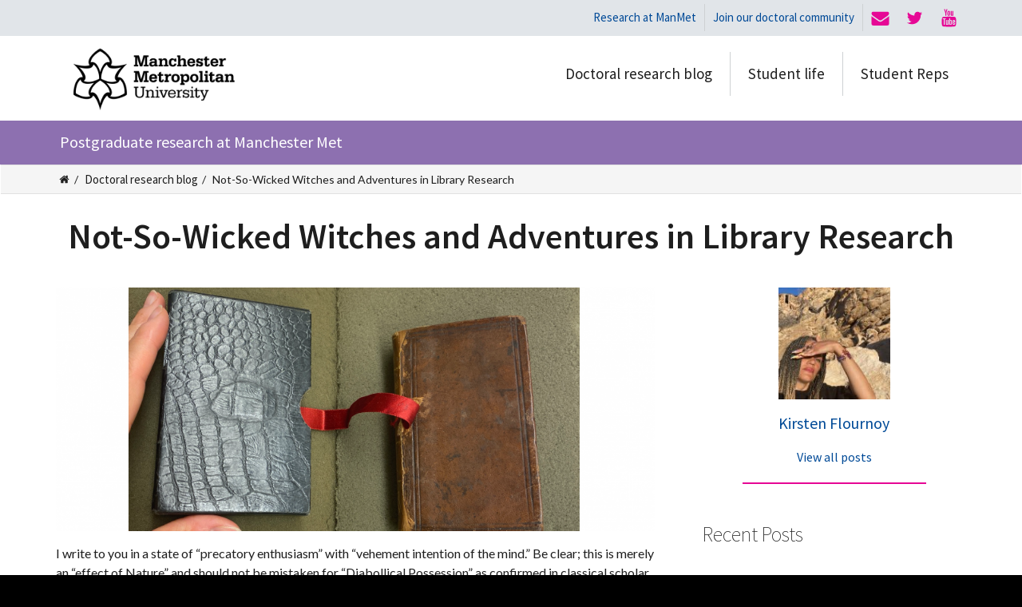

--- FILE ---
content_type: text/html; charset=UTF-8
request_url: https://www.manmetpgr.co.uk/blog/10-2022/not-so-wicked-witches-and-adventures-in-library-research/
body_size: 28630
content:
<!DOCTYPE html>
<html lang="en-GB">

    <head>
      <title>Not-So-Wicked Witches and Adventures in Library Research &#8211; Doctoral Studies at Manchester Met</title>
<meta name='robots' content='max-image-preview:large' />
	<style>img:is([sizes="auto" i], [sizes^="auto," i]) { contain-intrinsic-size: 3000px 1500px }</style>
	<link rel='dns-prefetch' href='//www.manmetpgr.co.uk' />
<link rel='dns-prefetch' href='//platform.twitter.com' />
<link rel='dns-prefetch' href='//fonts.googleapis.com' />
<link rel="alternate" type="application/rss+xml" title="Doctoral Studies at Manchester Met &raquo; Feed" href="https://www.manmetpgr.co.uk/feed/" />
<link rel="alternate" type="application/rss+xml" title="Doctoral Studies at Manchester Met &raquo; Comments Feed" href="https://www.manmetpgr.co.uk/comments/feed/" />
<link rel="alternate" type="application/rss+xml" title="Doctoral Studies at Manchester Met &raquo; Not-So-Wicked Witches and Adventures in Library Research Comments Feed" href="https://www.manmetpgr.co.uk/blog/10-2022/not-so-wicked-witches-and-adventures-in-library-research/feed/" />
<script type="text/javascript">
/* <![CDATA[ */
window._wpemojiSettings = {"baseUrl":"https:\/\/s.w.org\/images\/core\/emoji\/16.0.1\/72x72\/","ext":".png","svgUrl":"https:\/\/s.w.org\/images\/core\/emoji\/16.0.1\/svg\/","svgExt":".svg","source":{"concatemoji":"https:\/\/www.manmetpgr.co.uk\/wp-includes\/js\/wp-emoji-release.min.js?ver=6.8.3"}};
/*! This file is auto-generated */
!function(s,n){var o,i,e;function c(e){try{var t={supportTests:e,timestamp:(new Date).valueOf()};sessionStorage.setItem(o,JSON.stringify(t))}catch(e){}}function p(e,t,n){e.clearRect(0,0,e.canvas.width,e.canvas.height),e.fillText(t,0,0);var t=new Uint32Array(e.getImageData(0,0,e.canvas.width,e.canvas.height).data),a=(e.clearRect(0,0,e.canvas.width,e.canvas.height),e.fillText(n,0,0),new Uint32Array(e.getImageData(0,0,e.canvas.width,e.canvas.height).data));return t.every(function(e,t){return e===a[t]})}function u(e,t){e.clearRect(0,0,e.canvas.width,e.canvas.height),e.fillText(t,0,0);for(var n=e.getImageData(16,16,1,1),a=0;a<n.data.length;a++)if(0!==n.data[a])return!1;return!0}function f(e,t,n,a){switch(t){case"flag":return n(e,"\ud83c\udff3\ufe0f\u200d\u26a7\ufe0f","\ud83c\udff3\ufe0f\u200b\u26a7\ufe0f")?!1:!n(e,"\ud83c\udde8\ud83c\uddf6","\ud83c\udde8\u200b\ud83c\uddf6")&&!n(e,"\ud83c\udff4\udb40\udc67\udb40\udc62\udb40\udc65\udb40\udc6e\udb40\udc67\udb40\udc7f","\ud83c\udff4\u200b\udb40\udc67\u200b\udb40\udc62\u200b\udb40\udc65\u200b\udb40\udc6e\u200b\udb40\udc67\u200b\udb40\udc7f");case"emoji":return!a(e,"\ud83e\udedf")}return!1}function g(e,t,n,a){var r="undefined"!=typeof WorkerGlobalScope&&self instanceof WorkerGlobalScope?new OffscreenCanvas(300,150):s.createElement("canvas"),o=r.getContext("2d",{willReadFrequently:!0}),i=(o.textBaseline="top",o.font="600 32px Arial",{});return e.forEach(function(e){i[e]=t(o,e,n,a)}),i}function t(e){var t=s.createElement("script");t.src=e,t.defer=!0,s.head.appendChild(t)}"undefined"!=typeof Promise&&(o="wpEmojiSettingsSupports",i=["flag","emoji"],n.supports={everything:!0,everythingExceptFlag:!0},e=new Promise(function(e){s.addEventListener("DOMContentLoaded",e,{once:!0})}),new Promise(function(t){var n=function(){try{var e=JSON.parse(sessionStorage.getItem(o));if("object"==typeof e&&"number"==typeof e.timestamp&&(new Date).valueOf()<e.timestamp+604800&&"object"==typeof e.supportTests)return e.supportTests}catch(e){}return null}();if(!n){if("undefined"!=typeof Worker&&"undefined"!=typeof OffscreenCanvas&&"undefined"!=typeof URL&&URL.createObjectURL&&"undefined"!=typeof Blob)try{var e="postMessage("+g.toString()+"("+[JSON.stringify(i),f.toString(),p.toString(),u.toString()].join(",")+"));",a=new Blob([e],{type:"text/javascript"}),r=new Worker(URL.createObjectURL(a),{name:"wpTestEmojiSupports"});return void(r.onmessage=function(e){c(n=e.data),r.terminate(),t(n)})}catch(e){}c(n=g(i,f,p,u))}t(n)}).then(function(e){for(var t in e)n.supports[t]=e[t],n.supports.everything=n.supports.everything&&n.supports[t],"flag"!==t&&(n.supports.everythingExceptFlag=n.supports.everythingExceptFlag&&n.supports[t]);n.supports.everythingExceptFlag=n.supports.everythingExceptFlag&&!n.supports.flag,n.DOMReady=!1,n.readyCallback=function(){n.DOMReady=!0}}).then(function(){return e}).then(function(){var e;n.supports.everything||(n.readyCallback(),(e=n.source||{}).concatemoji?t(e.concatemoji):e.wpemoji&&e.twemoji&&(t(e.twemoji),t(e.wpemoji)))}))}((window,document),window._wpemojiSettings);
/* ]]> */
</script>
<link rel='stylesheet' id='layerslider-css' href='https://www.manmetpgr.co.uk/wp-content/plugins/LayerSlider/static/layerslider/css/layerslider.css?ver=6.7.6' type='text/css' media='all' />
<style id='wp-emoji-styles-inline-css' type='text/css'>

	img.wp-smiley, img.emoji {
		display: inline !important;
		border: none !important;
		box-shadow: none !important;
		height: 1em !important;
		width: 1em !important;
		margin: 0 0.07em !important;
		vertical-align: -0.1em !important;
		background: none !important;
		padding: 0 !important;
	}
</style>
<link rel='stylesheet' id='wp-block-library-css' href='https://www.manmetpgr.co.uk/wp-includes/css/dist/block-library/style.min.css?ver=6.8.3' type='text/css' media='all' />
<style id='classic-theme-styles-inline-css' type='text/css'>
/*! This file is auto-generated */
.wp-block-button__link{color:#fff;background-color:#32373c;border-radius:9999px;box-shadow:none;text-decoration:none;padding:calc(.667em + 2px) calc(1.333em + 2px);font-size:1.125em}.wp-block-file__button{background:#32373c;color:#fff;text-decoration:none}
</style>
<link rel='stylesheet' id='ugb-style-css-css' href='https://www.manmetpgr.co.uk/wp-content/plugins/stackable-ultimate-gutenberg-blocks/dist/frontend_blocks.css?ver=1.15.6' type='text/css' media='all' />
<style id='ugb-style-css-inline-css' type='text/css'>
:root {
			--content-width: 900px;
		}
</style>
<link rel='stylesheet' id='mpp_gutenberg-css' href='https://www.manmetpgr.co.uk/wp-content/plugins/metronet-profile-picture/dist/blocks.style.build.css?ver=2.3.0' type='text/css' media='all' />
<style id='global-styles-inline-css' type='text/css'>
:root{--wp--preset--aspect-ratio--square: 1;--wp--preset--aspect-ratio--4-3: 4/3;--wp--preset--aspect-ratio--3-4: 3/4;--wp--preset--aspect-ratio--3-2: 3/2;--wp--preset--aspect-ratio--2-3: 2/3;--wp--preset--aspect-ratio--16-9: 16/9;--wp--preset--aspect-ratio--9-16: 9/16;--wp--preset--color--black: #000000;--wp--preset--color--cyan-bluish-gray: #abb8c3;--wp--preset--color--white: #ffffff;--wp--preset--color--pale-pink: #f78da7;--wp--preset--color--vivid-red: #cf2e2e;--wp--preset--color--luminous-vivid-orange: #ff6900;--wp--preset--color--luminous-vivid-amber: #fcb900;--wp--preset--color--light-green-cyan: #7bdcb5;--wp--preset--color--vivid-green-cyan: #00d084;--wp--preset--color--pale-cyan-blue: #8ed1fc;--wp--preset--color--vivid-cyan-blue: #0693e3;--wp--preset--color--vivid-purple: #9b51e0;--wp--preset--gradient--vivid-cyan-blue-to-vivid-purple: linear-gradient(135deg,rgba(6,147,227,1) 0%,rgb(155,81,224) 100%);--wp--preset--gradient--light-green-cyan-to-vivid-green-cyan: linear-gradient(135deg,rgb(122,220,180) 0%,rgb(0,208,130) 100%);--wp--preset--gradient--luminous-vivid-amber-to-luminous-vivid-orange: linear-gradient(135deg,rgba(252,185,0,1) 0%,rgba(255,105,0,1) 100%);--wp--preset--gradient--luminous-vivid-orange-to-vivid-red: linear-gradient(135deg,rgba(255,105,0,1) 0%,rgb(207,46,46) 100%);--wp--preset--gradient--very-light-gray-to-cyan-bluish-gray: linear-gradient(135deg,rgb(238,238,238) 0%,rgb(169,184,195) 100%);--wp--preset--gradient--cool-to-warm-spectrum: linear-gradient(135deg,rgb(74,234,220) 0%,rgb(151,120,209) 20%,rgb(207,42,186) 40%,rgb(238,44,130) 60%,rgb(251,105,98) 80%,rgb(254,248,76) 100%);--wp--preset--gradient--blush-light-purple: linear-gradient(135deg,rgb(255,206,236) 0%,rgb(152,150,240) 100%);--wp--preset--gradient--blush-bordeaux: linear-gradient(135deg,rgb(254,205,165) 0%,rgb(254,45,45) 50%,rgb(107,0,62) 100%);--wp--preset--gradient--luminous-dusk: linear-gradient(135deg,rgb(255,203,112) 0%,rgb(199,81,192) 50%,rgb(65,88,208) 100%);--wp--preset--gradient--pale-ocean: linear-gradient(135deg,rgb(255,245,203) 0%,rgb(182,227,212) 50%,rgb(51,167,181) 100%);--wp--preset--gradient--electric-grass: linear-gradient(135deg,rgb(202,248,128) 0%,rgb(113,206,126) 100%);--wp--preset--gradient--midnight: linear-gradient(135deg,rgb(2,3,129) 0%,rgb(40,116,252) 100%);--wp--preset--font-size--small: 13px;--wp--preset--font-size--medium: 20px;--wp--preset--font-size--large: 36px;--wp--preset--font-size--x-large: 42px;--wp--preset--spacing--20: 0.44rem;--wp--preset--spacing--30: 0.67rem;--wp--preset--spacing--40: 1rem;--wp--preset--spacing--50: 1.5rem;--wp--preset--spacing--60: 2.25rem;--wp--preset--spacing--70: 3.38rem;--wp--preset--spacing--80: 5.06rem;--wp--preset--shadow--natural: 6px 6px 9px rgba(0, 0, 0, 0.2);--wp--preset--shadow--deep: 12px 12px 50px rgba(0, 0, 0, 0.4);--wp--preset--shadow--sharp: 6px 6px 0px rgba(0, 0, 0, 0.2);--wp--preset--shadow--outlined: 6px 6px 0px -3px rgba(255, 255, 255, 1), 6px 6px rgba(0, 0, 0, 1);--wp--preset--shadow--crisp: 6px 6px 0px rgba(0, 0, 0, 1);}:where(.is-layout-flex){gap: 0.5em;}:where(.is-layout-grid){gap: 0.5em;}body .is-layout-flex{display: flex;}.is-layout-flex{flex-wrap: wrap;align-items: center;}.is-layout-flex > :is(*, div){margin: 0;}body .is-layout-grid{display: grid;}.is-layout-grid > :is(*, div){margin: 0;}:where(.wp-block-columns.is-layout-flex){gap: 2em;}:where(.wp-block-columns.is-layout-grid){gap: 2em;}:where(.wp-block-post-template.is-layout-flex){gap: 1.25em;}:where(.wp-block-post-template.is-layout-grid){gap: 1.25em;}.has-black-color{color: var(--wp--preset--color--black) !important;}.has-cyan-bluish-gray-color{color: var(--wp--preset--color--cyan-bluish-gray) !important;}.has-white-color{color: var(--wp--preset--color--white) !important;}.has-pale-pink-color{color: var(--wp--preset--color--pale-pink) !important;}.has-vivid-red-color{color: var(--wp--preset--color--vivid-red) !important;}.has-luminous-vivid-orange-color{color: var(--wp--preset--color--luminous-vivid-orange) !important;}.has-luminous-vivid-amber-color{color: var(--wp--preset--color--luminous-vivid-amber) !important;}.has-light-green-cyan-color{color: var(--wp--preset--color--light-green-cyan) !important;}.has-vivid-green-cyan-color{color: var(--wp--preset--color--vivid-green-cyan) !important;}.has-pale-cyan-blue-color{color: var(--wp--preset--color--pale-cyan-blue) !important;}.has-vivid-cyan-blue-color{color: var(--wp--preset--color--vivid-cyan-blue) !important;}.has-vivid-purple-color{color: var(--wp--preset--color--vivid-purple) !important;}.has-black-background-color{background-color: var(--wp--preset--color--black) !important;}.has-cyan-bluish-gray-background-color{background-color: var(--wp--preset--color--cyan-bluish-gray) !important;}.has-white-background-color{background-color: var(--wp--preset--color--white) !important;}.has-pale-pink-background-color{background-color: var(--wp--preset--color--pale-pink) !important;}.has-vivid-red-background-color{background-color: var(--wp--preset--color--vivid-red) !important;}.has-luminous-vivid-orange-background-color{background-color: var(--wp--preset--color--luminous-vivid-orange) !important;}.has-luminous-vivid-amber-background-color{background-color: var(--wp--preset--color--luminous-vivid-amber) !important;}.has-light-green-cyan-background-color{background-color: var(--wp--preset--color--light-green-cyan) !important;}.has-vivid-green-cyan-background-color{background-color: var(--wp--preset--color--vivid-green-cyan) !important;}.has-pale-cyan-blue-background-color{background-color: var(--wp--preset--color--pale-cyan-blue) !important;}.has-vivid-cyan-blue-background-color{background-color: var(--wp--preset--color--vivid-cyan-blue) !important;}.has-vivid-purple-background-color{background-color: var(--wp--preset--color--vivid-purple) !important;}.has-black-border-color{border-color: var(--wp--preset--color--black) !important;}.has-cyan-bluish-gray-border-color{border-color: var(--wp--preset--color--cyan-bluish-gray) !important;}.has-white-border-color{border-color: var(--wp--preset--color--white) !important;}.has-pale-pink-border-color{border-color: var(--wp--preset--color--pale-pink) !important;}.has-vivid-red-border-color{border-color: var(--wp--preset--color--vivid-red) !important;}.has-luminous-vivid-orange-border-color{border-color: var(--wp--preset--color--luminous-vivid-orange) !important;}.has-luminous-vivid-amber-border-color{border-color: var(--wp--preset--color--luminous-vivid-amber) !important;}.has-light-green-cyan-border-color{border-color: var(--wp--preset--color--light-green-cyan) !important;}.has-vivid-green-cyan-border-color{border-color: var(--wp--preset--color--vivid-green-cyan) !important;}.has-pale-cyan-blue-border-color{border-color: var(--wp--preset--color--pale-cyan-blue) !important;}.has-vivid-cyan-blue-border-color{border-color: var(--wp--preset--color--vivid-cyan-blue) !important;}.has-vivid-purple-border-color{border-color: var(--wp--preset--color--vivid-purple) !important;}.has-vivid-cyan-blue-to-vivid-purple-gradient-background{background: var(--wp--preset--gradient--vivid-cyan-blue-to-vivid-purple) !important;}.has-light-green-cyan-to-vivid-green-cyan-gradient-background{background: var(--wp--preset--gradient--light-green-cyan-to-vivid-green-cyan) !important;}.has-luminous-vivid-amber-to-luminous-vivid-orange-gradient-background{background: var(--wp--preset--gradient--luminous-vivid-amber-to-luminous-vivid-orange) !important;}.has-luminous-vivid-orange-to-vivid-red-gradient-background{background: var(--wp--preset--gradient--luminous-vivid-orange-to-vivid-red) !important;}.has-very-light-gray-to-cyan-bluish-gray-gradient-background{background: var(--wp--preset--gradient--very-light-gray-to-cyan-bluish-gray) !important;}.has-cool-to-warm-spectrum-gradient-background{background: var(--wp--preset--gradient--cool-to-warm-spectrum) !important;}.has-blush-light-purple-gradient-background{background: var(--wp--preset--gradient--blush-light-purple) !important;}.has-blush-bordeaux-gradient-background{background: var(--wp--preset--gradient--blush-bordeaux) !important;}.has-luminous-dusk-gradient-background{background: var(--wp--preset--gradient--luminous-dusk) !important;}.has-pale-ocean-gradient-background{background: var(--wp--preset--gradient--pale-ocean) !important;}.has-electric-grass-gradient-background{background: var(--wp--preset--gradient--electric-grass) !important;}.has-midnight-gradient-background{background: var(--wp--preset--gradient--midnight) !important;}.has-small-font-size{font-size: var(--wp--preset--font-size--small) !important;}.has-medium-font-size{font-size: var(--wp--preset--font-size--medium) !important;}.has-large-font-size{font-size: var(--wp--preset--font-size--large) !important;}.has-x-large-font-size{font-size: var(--wp--preset--font-size--x-large) !important;}
:where(.wp-block-post-template.is-layout-flex){gap: 1.25em;}:where(.wp-block-post-template.is-layout-grid){gap: 1.25em;}
:where(.wp-block-columns.is-layout-flex){gap: 2em;}:where(.wp-block-columns.is-layout-grid){gap: 2em;}
:root :where(.wp-block-pullquote){font-size: 1.5em;line-height: 1.6;}
</style>
<link rel='stylesheet' id='contact-form-7-css' href='https://www.manmetpgr.co.uk/wp-content/plugins/contact-form-7/includes/css/styles.css?ver=5.1.6' type='text/css' media='all' />
<link rel='stylesheet' id='ctf_styles-css' href='https://www.manmetpgr.co.uk/wp-content/plugins/custom-twitter-feeds/css/ctf-styles.css?ver=1.3' type='text/css' media='all' />
<link rel='stylesheet' id='meks-author-widget-css' href='https://www.manmetpgr.co.uk/wp-content/plugins/meks-smart-author-widget/css/style.css?ver=1.1.1' type='text/css' media='all' />
<link rel='stylesheet' id='redux-google-fonts-intensity_options-css' href='https://fonts.googleapis.com/css?family=Lato%3A100%2C300%2C400%2C700%2C900%2C100italic%2C300italic%2C400italic%2C700italic%2C900italic%7CSource+Sans+Pro%3A200%2C300%2C400%2C600%2C700%2C900%2C200italic%2C300italic%2C400italic%2C600italic%2C700italic%2C900italic&#038;ver=1756829249' type='text/css' media='all' />
<link rel='stylesheet' id='intensity-custom-css-css' href='https://www.manmetpgr.co.uk/wp-content/uploads/intensity-cache/css/intensity_46197e047cfad091ae20fb283758f9c18e649d62.css?ver=1.2.6' type='text/css' media='all' />
<style id='intensity-custom-css-inline-css' type='text/css'>
/********** Options CSS **********/
/********** Colors Options CSS **********/
        
        a:hover {
            color: #1a8be2;            
        }
       
        .tt-suggestion.tt-is-under-cursor, .tt-suggestion.tt-is-under-cursor a {
            background-color: #e8e8e8;
            color: #444 !important;
        }

        .tt-suggestion small {
            color: #949494 !important;
        }

        .intense.pagination .active > a {
            background-color: #1a8be2 !important;
            border-color: #1a8be2 !important;
        }
        
        .comment-details, .img-polaroid {
            background-color: #e8e8e8 !important;
            color: #444 !important;
        }

        .bypostauthor .comment-details {
            background-color: #f2f2f2 !important;
        }

        .bypostauthor .comment-avatar:before {
            border-right-color: #f2f2f2 !important;
        }

        .comment .comment-avatar:before {
            border-right-color: #e8e8e8;
        }

        .navigation-post .pager a:hover {
            background: #e8e8e8 !important;
            color: #444 !important;
        }
        legend, #respond>#reply-title {
            border-color: #ccc;
        }
/********** Typography Options CSS **********/

	.wp-caption-text {
		color: #787878 !important;
	}

	.post-content {
		line-height: 24px;
	}

	.icons-ul > li {
		line-height: 26.4px;
	}

	.sf-sub-indicator:after {
		color: #1E1E1E;
	}
/********** Layout Options CSS **********/

			.layout-wrapper, header {
				width: 100%;
				margin: 0;
			}
/********** Background Options CSS **********/

      .layout-header .theme-background {
          opacity:1;
          filter:alpha(opacity=100);
      }
      .layout-header.ontop .theme-background {
          opacity:0.8;
          filter:alpha(opacity=80);
      }
      .layout-header.headroom--not-top .theme-background {
          opacity:0.95;
          filter:alpha(opacity=95);
      }
      .layout-title > .theme-background {
          opacity:1 !important;
          filter:alpha(opacity=100) !important;
      }
      .post-content > .theme-background {
          opacity:1 !important;
          filter:alpha(opacity=100) !important;
      }
      .layout-footer > .theme-background {
          opacity:1 !important;
          filter:alpha(opacity=100) !important;
      }
      .bottomfooter > .theme-background {
          opacity:1 !important;
          filter:alpha(opacity=100) !important;
      }
/********** Back to Top Options CSS **********/

	      	#back-top {
	           background: #333333; border-color: #515151; color: #ffffff; border-radius: 50%; bottom: 45px; right: 45px;
	      	}
	      	#back-top:hover {
	           background: #5b5b5b;
	      	}

</style>
<link rel='stylesheet' id='intensity-child-css-css' href='https://www.manmetpgr.co.uk/wp-content/themes/intensity-child/style.css?ver=1.2.6' type='text/css' media='all' />
<link rel='stylesheet' id='intensity_contact_form_7-css' href='https://www.manmetpgr.co.uk/wp-content/themes/intensity/assets/css/contactform7.min.css?ver=1.0' type='text/css' media='all' />
<script type="text/javascript" id="layerslider-greensock-js-extra">
/* <![CDATA[ */
var LS_Meta = {"v":"6.7.6"};
/* ]]> */
</script>
<script type="text/javascript" src="https://www.manmetpgr.co.uk/wp-content/plugins/LayerSlider/static/layerslider/js/greensock.js?ver=1.19.0" id="layerslider-greensock-js"></script>
<script type="text/javascript" src="https://www.manmetpgr.co.uk/wp-includes/js/jquery/jquery.min.js?ver=3.7.1" id="jquery-core-js"></script>
<script type="text/javascript" src="https://www.manmetpgr.co.uk/wp-includes/js/jquery/jquery-migrate.min.js?ver=3.4.1" id="jquery-migrate-js"></script>
<script type="text/javascript" src="https://www.manmetpgr.co.uk/wp-content/plugins/LayerSlider/static/layerslider/js/layerslider.kreaturamedia.jquery.js?ver=6.7.6" id="layerslider-js"></script>
<script type="text/javascript" src="https://www.manmetpgr.co.uk/wp-content/plugins/LayerSlider/static/layerslider/js/layerslider.transitions.js?ver=6.7.6" id="layerslider-transitions-js"></script>
<script type="text/javascript" src="https://www.manmetpgr.co.uk/wp-content/plugins/stackable-ultimate-gutenberg-blocks/dist/frontend_blocks.js?ver=1.15.6" id="ugb-block-frontend-js-js"></script>
<meta name="generator" content="Powered by LayerSlider 6.7.6 - Multi-Purpose, Responsive, Parallax, Mobile-Friendly Slider Plugin for WordPress." />
<!-- LayerSlider updates and docs at: https://layerslider.kreaturamedia.com -->
<link rel="https://api.w.org/" href="https://www.manmetpgr.co.uk/wp-json/" /><link rel="alternate" title="JSON" type="application/json" href="https://www.manmetpgr.co.uk/wp-json/wp/v2/posts/1376" /><link rel="EditURI" type="application/rsd+xml" title="RSD" href="https://www.manmetpgr.co.uk/xmlrpc.php?rsd" />
<meta name="generator" content="WordPress 6.8.3" />
<link rel="canonical" href="https://www.manmetpgr.co.uk/blog/10-2022/not-so-wicked-witches-and-adventures-in-library-research/" />
<link rel='shortlink' href='https://www.manmetpgr.co.uk/?p=1376' />
<link rel="alternate" title="oEmbed (JSON)" type="application/json+oembed" href="https://www.manmetpgr.co.uk/wp-json/oembed/1.0/embed?url=https%3A%2F%2Fwww.manmetpgr.co.uk%2Fblog%2F10-2022%2Fnot-so-wicked-witches-and-adventures-in-library-research%2F" />
<link rel="alternate" title="oEmbed (XML)" type="text/xml+oembed" href="https://www.manmetpgr.co.uk/wp-json/oembed/1.0/embed?url=https%3A%2F%2Fwww.manmetpgr.co.uk%2Fblog%2F10-2022%2Fnot-so-wicked-witches-and-adventures-in-library-research%2F&#038;format=xml" />
<!--[if lt IE 7]> <meta id="intense-browser-check" class="no-js ie6 oldie"> <![endif]-->
		        <!--[if IE 7]> <meta id="intense-browser-check" class="no-js ie7 oldie"> <![endif]-->
		        <!--[if IE 8]> <meta id="intense-browser-check" class="no-js ie8 oldie"> <![endif]-->
		        <!--[if IE 9]> <meta id="intense-browser-check" class="no-js ie9 oldie"> <![endif]-->
		        <!--[if gt IE 9]><!--> <meta id="intense-browser-check" class="no-js"> <!--<![endif]--><style type='text/css'>.intense.pagination .active > a { 
  background-color: #1a8be2; 
  border-color: #006dc4; 
  color: #fff;  } 
/* custom css styles */


</style><!--[if lt IE 9]><script src="https://www.manmetpgr.co.uk/wp-content/plugins/intense/assets/js/respond/dest/respond.min.js"></script><![endif]--><meta name="viewport" content="width=device-width, initial-scale=1.0">
		<meta property="og:title" content="Not-So-Wicked Witches and Adventures in Library Research"/>
		<meta property="og:type" content="article"/>
		<meta property="og:url" content="https://www.manmetpgr.co.uk/blog/10-2022/not-so-wicked-witches-and-adventures-in-library-research/"/>
		<meta property="og:site_name" content="Doctoral Studies at Manchester Met"/>
		<meta property="og:description" content="I write to you in a state of “precatory enthusiasm” with “vehement intention of the mind.” Be clear; this is merely an “effect of Nature” and should not be mistaken for “Diabollical Possession” as confirmed in classical scholar Meric Casaubon’s 1665 book&nbsp;A treatise concerning enthusiasm: as it is an effect of nature: but"/>

									<meta property="og:image" content="https://www.manmetpgr.co.uk/wp-content/uploads/2022/10/Kirsten-Flournoy-1-cropped.png"/>
					<meta charset="UTF-8" /><link rel="profile" href="http://gmpg.org/xfn/11" /><link rel="pingback" href="https://www.manmetpgr.co.uk/xmlrpc.php" />
<!-- BEGIN ExactMetrics v5.3.8 Universal Analytics - https://exactmetrics.com/ -->
<script>
(function(i,s,o,g,r,a,m){i['GoogleAnalyticsObject']=r;i[r]=i[r]||function(){
	(i[r].q=i[r].q||[]).push(arguments)},i[r].l=1*new Date();a=s.createElement(o),
	m=s.getElementsByTagName(o)[0];a.async=1;a.src=g;m.parentNode.insertBefore(a,m)
})(window,document,'script','https://www.google-analytics.com/analytics.js','ga');
  ga('create', 'UA-133287401-1', 'auto');
  ga('send', 'pageview');
</script>
<!-- END ExactMetrics Universal Analytics -->
<style type="text/css" title="dynamic-css" class="options-output">body,#slidecounter,#slidecaption{font-family:Lato,Georgia, serif;line-height:24px;font-weight:400;font-style:normal;color:#1E1E1E;font-size:16px;}h1, h1 small{font-family:"Source Sans Pro",Arial, Helvetica, sans-serif;line-height:56px;font-weight:600;font-style:normal;color:#1E1E1E;font-size:44px;}h2, h2 small{font-family:"Source Sans Pro",Arial, Helvetica, sans-serif;line-height:24px;font-weight:400;font-style:normal;color:#1E1E1E;font-size:24px;}h3, h3 small{font-family:"Source Sans Pro",Arial, Helvetica, sans-serif;line-height:20px;font-weight:400;font-style:normal;color:#1E1E1E;font-size:20px;}h4, h4 small{font-family:"Source Sans Pro",Arial, Helvetica, sans-serif;line-height:18px;font-weight:400;font-style:normal;color:#1E1E1E;font-size:18px;}h5, h5 small{font-family:"Source Sans Pro",Arial, Helvetica, sans-serif;line-height:16px;font-weight:400;font-style:normal;color:#1E1E1E;font-size:16px;}h6, h6 small{font-family:"Source Sans Pro",Arial, Helvetica, sans-serif;line-height:13px;font-weight:400;font-style:normal;color:#1E1E1E;font-size:13px;}a{font-family:"Source Sans Pro";font-weight:normal;font-style:normal;color:#004A97;}a:hover{font-family:"Source Sans Pro";text-decoration:underline;font-weight:normal;font-style:normal;color:#42b3ff;}.intense.metadata{font-family:Lato,Georgia, serif;line-height:20px;font-weight:400;font-style:normal;color:#1E1E1E;font-size:15px;}.header_navigation > li > a, #search, #menu-cart{font-family:"Source Sans Pro",Arial, Helvetica, sans-serif;line-height:20px;font-weight:400;font-style:normal;color:#1E1E1E;font-size:19px;}.header_navigation .sub-menu > li > a{font-family:"Source Sans Pro",Arial, Helvetica, sans-serif;line-height:20px;font-weight:400;font-style:normal;color:#1E1E1E;font-size:17px;}.secondary-header{line-height:34px;color:#004a97;font-size:15px;}#secondary-header-menu > li > a{text-transform:none;line-height:24px;font-size:15px;}.header-title{font-family:"Source Sans Pro",Arial, Helvetica, sans-serif;line-height:34px;font-weight:400;font-style:normal;color:#1E1E1E;font-size:24px;}.header-tagline{font-family:"Source Sans Pro";line-height:24px;font-weight:normal;font-style:normal;color:#000000;font-size:24px;}.layout-title h2{font-family:"Source Sans Pro",Arial, Helvetica, sans-serif;line-height:35px;font-weight:200;font-style:normal;color:#494949;font-size:35px;}.layout-title .breadcrumb > li > a, .layout-title .breadcrumb > li{line-height:25px;font-size:15px;}.sidebar-left .widget-title, .sidebar-right .widget-title{font-family:"Source Sans Pro";line-height:26px;font-weight:200;font-style:normal;font-size:26px;}footer{font-family:"Source Sans Pro";font-weight:normal;font-style:normal;color:#1E1E1E;}#footer_navigation a{font-family:Arial, Helvetica, sans-serif,Arial, Helvetica, sans-serif;line-height:20px;font-weight:400;font-style:normal;color:#1E1E1E;font-size:13px;}.secondary-footer{color:#1E1E1E;}#secondary_footer_navigation a{font-family:Arial, Helvetica, sans-serif,Arial, Helvetica, sans-serif;line-height:20px;font-weight:400;font-style:normal;color:#1E1E1E;font-size:13px;}.post-content .intense.sidebar-right{padding-left:45px;}.layout-header .theme-background{background-color:#ffffff;}#menuBox{margin-top:20px;margin-bottom:20px;}.layout-header .primary-header{border-bottom:0px solid #ededed;}.secondary-header > .theme-background{background-color:#e1e5e9;}.layout-title .theme-background{background-color:#ffffff;}.layout-title{padding-top:0;padding-right:1px;padding-bottom:1px;padding-left:1px;}.layout-title{border-top:0px solid #ccc;}.layout-title{border-bottom:0px solid #ccc;}body{background-color:#000000;}.post-content{padding-top:10px;padding-bottom:15px;}.navigation-post,.filter-post,footer .entry-meta{border-top:1px solid #ccc;border-bottom:1px solid #ccc;}.primary-footer{padding-top:20px;padding-bottom:20px;}.primary-footer .theme-background{background-color:#e0e4e8;}</style>    </head>

    <body id="back-to-top-target" class="wp-singular post-template-default single single-post postid-1376 single-format-standard wp-theme-intensity wp-child-theme-intensity-child group-blog">

        
        <div class="layout-wrapper">

            
                <form id="search-input" method="get" class="search" action="https://www.manmetpgr.co.uk/?s=">
    <div>
      <input name="s" id="appendedInputButtons" type="search" placeholder="Search" class="search-input" autocomplete="off">
      <span>
        <a id='searchsubmit' style='' href='javascript: document.getElementById("search-input").submit();' target='_self' title="Search" class='intense search-button btn btn-sm'  ><i class="intense icon icon-0x"><svg><use xlink:href="#entypo-search" class=" filled" style="fill: #fff;"></use></svg></i> </a>      </span>              
    </div>            
    <span class="search-input-arrow">
        <span></span>
    </span>
</form>
                        
                        
            <div class="secondary-header">
        <div class="intense container">
            <div class="intense row">  
            <div class="intense col-lg-4 col-xs-12 col-sm-12 col-md-4">
                <small></small>
            </div>                     
            <div class="intense col-lg-8 col-xs-12 col-sm-12 col-md-8">
                             <div class="pull-right">

                    <a id='btn_244184116' style='' href='mailto:gscommunications@mmu.ac.uk' rel="nofollow" target='hidden-iframe-email' title="Email" class='intense  btn btn-sm'  ><i class="intense icon icon-0x"><svg><use xlink:href="#font-awesome-envelope" class=" filled" style="fill: #e60895;"></use></svg></i> </a><iframe name="hidden-iframe-email" style="visibility:hidden;position:absolute;height:1px;width:1px;"></iframe><a id='btn_7168273' style='' href='https://www.twitter.com/ManMetPGR' rel="nofollow" target='_blank' title="Twitter" class='intense  btn btn-sm'  ><i class="intense icon icon-0x"><svg><use xlink:href="#font-awesome-twitter" class=" filled" style="fill: #e60895;"></use></svg></i> </a><a id='btn_1668529831' style='' href='https://www.youtube.com/channel/UC2LbyxqiXFHvR6VkPrh7qxQ' rel="nofollow" target='_blank' title="YouTube" class='intense  btn btn-sm'  ><i class="intense icon icon-0x"><svg><use xlink:href="#font-awesome-youtube" class=" filled" style="fill: #e60895;"></use></svg></i> </a>
                </div>
                                                <div class="pull-right">

                    <link rel='stylesheet' id='slicknav-css' href='https://www.manmetpgr.co.uk/wp-content/plugins/intense/assets/js/slicknav/dist/slicknav.min.css?ver=1.0.4' type='text/css' media='all' />

	<style>#secondary-header-menu li > a {background: #e1e5e9 !important;color: #004a97 !important;}#secondary-header-menu ul {background: #e1e5e9 !important;}#secondary-header-menu li > a:hover {color: #2872bf !important;}#secondary-header-menu li.current-menu-item, #secondary-header-menu li.current-menu-item > a {color: #2872bf !important;}#secondary-header-menu > li > a  { padding-top: 5px;  padding-bottom: 5px;  padding-left: 10px;  padding-right: 10px; }</style><span id="secondary-header-menu_parent"><ul id="secondary-header-menu" class="intense menu preload horizontal sf-menu"><li id="menu-item-9" class="menu-item menu-item-type-custom menu-item-object-custom menu-item-9"><a href="http://www2.mmu.ac.uk/research">Research at ManMet<i class="intense icon icon-0x hide icon-after only-parents"><svg><use xlink:href="#font-awesome-angle-right" class=""></use></svg></i></a></li>
<li id="menu-item-10" class="menu-item menu-item-type-custom menu-item-object-custom menu-item-10"><a href="https://www.mmu.ac.uk/study/postgraduate/research-study/phd">Join our doctoral community<i class="intense icon icon-0x hide icon-after only-parents"><svg><use xlink:href="#font-awesome-angle-right" class=""></use></svg></i></a></li>
</ul><ul id="secondary-header-menu_mobile" class="intense menu mobile preload"><li class="menu-item menu-item-type-custom menu-item-object-custom menu-item-9"><a href="http://www2.mmu.ac.uk/research">Research at ManMet<i class="intense icon icon-0x hide icon-after only-parents"><svg><use xlink:href="#font-awesome-angle-right" class=""></use></svg></i></a></li>
<li class="menu-item menu-item-type-custom menu-item-object-custom menu-item-10"><a href="https://www.mmu.ac.uk/study/postgraduate/research-study/phd">Join our doctoral community<i class="intense icon icon-0x hide icon-after only-parents"><svg><use xlink:href="#font-awesome-angle-right" class=""></use></svg></i></a></li>
</ul></span>                    
                </div>
                            </div>
        </div>
        </div>
        <div class="theme-background"></div>
</div>
            <header class="layout-header"> 
                
 
<nav id="mobile-menu" class="hidden-lg hidden-md" >            
    <div id="menuContent-mobile">    
        <div class="menu-holder">
            <style>#header_navigation li > a {background: transparent !important;color: #1E1E1E !important;}#header_navigation ul {background: transparent !important;}#header_navigation li > a:hover {color: #1a8be2 !important;}#header_navigation li.current-menu-item, #header_navigation li.current-menu-item > a {color: #1a8be2 !important;}#header_navigation li.current-menu-item:hover, #header_navigation li.current-menu-item > a:hover {color: #555555 !important;}#header_navigation > li > a  {background: transparent !important;color: #1E1E1E !important;border-top:  solid transparent !important;border-right:  solid transparent !important;border-bottom:  solid transparent !important;border-left:  solid transparent !important;}#header_navigation > li > a:hover {color: #1a8be2 !important;border-top:  !important;border-right:  !important;border-bottom:  !important;border-left:  !important;}</style><span id="header_navigation_parent"><ul id="header_navigation" class="intense menu preload header_navigation horizontal sf-menu"><li id="menu-item-14" class="menu-item menu-item-type-taxonomy menu-item-object-category current-post-ancestor current-menu-parent current-post-parent menu-item-14"><a href="https://www.manmetpgr.co.uk/category/blog/">Doctoral research blog<i class="intense icon icon-0x hide icon-after only-parents"><svg><use xlink:href="#entypo-arrow-down5" class=""></use></svg></i></a></li>
<li id="menu-item-13" class="menu-item menu-item-type-taxonomy menu-item-object-category menu-item-13"><a href="https://www.manmetpgr.co.uk/category/studentlife/">Student life<i class="intense icon icon-0x hide icon-after only-parents"><svg><use xlink:href="#entypo-arrow-down5" class=""></use></svg></i></a></li>
<li id="menu-item-15" class="menu-item menu-item-type-taxonomy menu-item-object-category menu-item-15"><a href="https://www.manmetpgr.co.uk/category/profile/">Student Reps<i class="intense icon icon-0x hide icon-after only-parents"><svg><use xlink:href="#entypo-arrow-down5" class=""></use></svg></i></a></li>
</ul><ul id="header_navigation_mobile" class="intense menu mobile preload"><li class="menu-item menu-item-type-taxonomy menu-item-object-category current-post-ancestor current-menu-parent current-post-parent menu-item-14"><a href="https://www.manmetpgr.co.uk/category/blog/">Doctoral research blog<i class="intense icon icon-0x hide icon-after only-parents"><svg><use xlink:href="#entypo-arrow-down5" class=""></use></svg></i></a></li>
<li class="menu-item menu-item-type-taxonomy menu-item-object-category menu-item-13"><a href="https://www.manmetpgr.co.uk/category/studentlife/">Student life<i class="intense icon icon-0x hide icon-after only-parents"><svg><use xlink:href="#entypo-arrow-down5" class=""></use></svg></i></a></li>
<li class="menu-item menu-item-type-taxonomy menu-item-object-category menu-item-15"><a href="https://www.manmetpgr.co.uk/category/profile/">Student Reps<i class="intense icon icon-0x hide icon-after only-parents"><svg><use xlink:href="#entypo-arrow-down5" class=""></use></svg></i></a></li>
</ul></span>        </div>
    </div>
</nav>

<div class="primary-header" >
<div class="intense container header-wrapper">
    <div>        
        <div id="logoBox" class="pull-left">
        <a href='https://www.manmetpgr.co.uk'><img id="logo" alt='Manchester Met logo' src='https://www.manmetpgr.co.uk/wp-content/uploads/2019/01/mmulogo-final-1.png' /></a>        </div>        
        <nav id="menuBox" class="intense pull-right hidden-sm hidden-xs" >            
            <div id="menuContent">
             
                <div class="menu-holder">
                    <style>#header_navigation li > a {background: transparent !important;color: #1E1E1E !important;}#header_navigation ul {background: transparent !important;}#header_navigation li > a:hover {color: #1a8be2 !important;}#header_navigation li.current-menu-item, #header_navigation li.current-menu-item > a {color: #1a8be2 !important;}#header_navigation li.current-menu-item:hover, #header_navigation li.current-menu-item > a:hover {color: #555555 !important;}#header_navigation > li > a  {background: transparent !important;color: #1E1E1E !important;border-top:  solid transparent !important;border-right:  solid transparent !important;border-bottom:  solid transparent !important;border-left:  solid transparent !important;}#header_navigation > li > a:hover {color: #1a8be2 !important;border-top:  !important;border-right:  !important;border-bottom:  !important;border-left:  !important;}</style><span id="header_navigation_parent"><ul id="header_navigation" class="intense menu preload header_navigation horizontal sf-menu"><li class="menu-item menu-item-type-taxonomy menu-item-object-category current-post-ancestor current-menu-parent current-post-parent menu-item-14"><a href="https://www.manmetpgr.co.uk/category/blog/">Doctoral research blog<i class="intense icon icon-0x hide icon-after only-parents"><svg><use xlink:href="#entypo-arrow-down5" class=""></use></svg></i></a></li>
<li class="menu-item menu-item-type-taxonomy menu-item-object-category menu-item-13"><a href="https://www.manmetpgr.co.uk/category/studentlife/">Student life<i class="intense icon icon-0x hide icon-after only-parents"><svg><use xlink:href="#entypo-arrow-down5" class=""></use></svg></i></a></li>
<li class="menu-item menu-item-type-taxonomy menu-item-object-category menu-item-15"><a href="https://www.manmetpgr.co.uk/category/profile/">Student Reps<i class="intense icon icon-0x hide icon-after only-parents"><svg><use xlink:href="#entypo-arrow-down5" class=""></use></svg></i></a></li>
</ul></span>                </div>                
                        </div>                                
        </nav> 
        <div class="clearfix"></div>                   
    </div>
</div>
    

    <div class="theme-background"></div>
</div>

                				<div id="mmu_header_banner" class="layout-title">
	<div class="intense container">
		<div class="intense row">
			<div class="mmu_header">

				<h2 class="entry-title"><a href="https://www.manmetpgr.co.uk">Postgraduate research at Manchester Met</a></h2>
				
			</div>
			
		</div>
	</div>
</div>
            </header>

            
            
            <main>            

            <div class="layout-title">
	
		<style>
	.layout-title .breadcrumb {
		float: none !important;
		margin: 5px 0;
		padding: 0;
	}
	</style>
	<div class="hr_breadcrumb">
		<div class="intense container">		
			<ul class="breadcrumb pull-right hidden-sm hidden-xs"><li> &nbsp;<a href="https://www.manmetpgr.co.uk"><i class="intense icon icon-0x" style=" width:15px;height:15px;"><svg><use xlink:href="#font-awesome-home" class="" style=" width:15px;height:15px;" width:15px;height:15px;></use></svg></i></a></li><li><a href="https://www.manmetpgr.co.uk/category/blog/" title="Doctoral research blog">Doctoral research blog</a></li><li>Not-So-Wicked Witches and Adventures in Library Research</li></ul>		
		</div>
	</div>
		
	<div class="intense container">
		<div class="intense row">
			<div class="intense col-lg-12 col-xs-12 col-sm-12 col-md-12">
				<center>
											<div id="hr_1292463327" class='intense hr horizontal hr-center  entry-title '><h1 class='intense hr-title ' style='background-color: #ffffff; '>Not-So-Wicked Witches and Adventures in Library Research</h1><span class='intense hr-inner hr-solid ' style='border-color: #a3a3a3; '></span></div>					
									</center>
			</div>
		</div>
	</div>
	
	<div class="theme-background"></div>
</div>    <script>
        jQuery(function($) {
            $(document).ready(function() {
            	$('.layout-header:not(".header4")').removeClass("ontop");
            });
        });
    </script>
	

<div class="post-content">


	<div class="intense container">
		<div class="intense row">
					  			  	<div class="maincontent intense col-lg-8 col-xs-12 col-sm-12 col-md-8">
		  		<div class="intense sidebar-before">		  			
		  					  		</div>


<article id="post-1376" class="post-1376 post type-post status-publish format-standard has-post-thumbnail hentry category-blog tag-gothic-research tag-research-support-award tag-rsa">

	<div class="entry-content">
					<img id='img1382_2081767286'   width='940'   height='383'  style='display:block; ' src="[data-uri]"data-src='https://www.manmetpgr.co.uk/wp-content/uploads/2022/10/Kirsten-Flournoy-1-cropped-940x383.png' alt='' class='intense image  lazy-loading' title='Not-So-Wicked Witches and Adventures in Library Research' />						
<p>I write to you in a state of “precatory enthusiasm” with “vehement intention of the mind.” Be clear; this is merely an “effect of Nature” and should not be mistaken for “Diabollical Possession” as confirmed in classical scholar Meric Casaubon’s 1665 book<em>&nbsp;A treatise concerning enthusiasm: as it is an effect of nature: but is mistaken by many for either divine inspiration, or diabolical possession</em>—one of the little literary gems unearthed in Cornell University’s Rare Books and Manuscripts collection at the Carl A. Koch Library.</p>



<p>Being awarded a Manchester Met Research Support Award funded a recent expedition to Ithaca, New York, to plumb the&nbsp;<a rel="noreferrer noopener" href="https://rmc.library.cornell.edu/witchcraftcoll/" target="_blank">Witchcraft Collection</a>&nbsp;(3,000 titles documenting the Inquisition and persecution of Witchcraft, primarily in Europe). My goal was to read confessions, witchcraft trial records, books of medicine and magic,&nbsp;and collect supporting evidence for&nbsp;<em>The Cycle,</em>&nbsp;my PhD in Gothic Research Studies project. Truth and magic reside in liminal spaces; consider them the dark matter between the stars. These interstitial spaces are where I have directed my gaze to discover hidden connections, stories, and truths. Comprising two companion texts, a novel, and a critical thesis,&nbsp;<em>The Cycle&nbsp;</em>incorporates prose, verse, and illustrations. Beginning in the pre-pottery Neolithic and ending in the present, twenty-one interlocking chapters follow the transmigrated soul of a witch through stages of the triune goddess (maiden, mother, crone), and dormancy/reincarnation. The critical work details witchcraft’s historical underpinnings as a patriarchal weapon of socio-economic and religious control and details the creative work’s supporting framework. A celebration of feminist agency, the novel rebukes the cultural constraints that disempower and vilify self-actualised women.</p>



<figure class="wp-block-image size-large"><img fetchpriority="high" decoding="async" width="800" height="800" src="https://www.manmetpgr.co.uk/wp-content/uploads/2022/10/Kirsten-Flournoy-2.png" alt="" class="wp-image-1384" srcset="https://www.manmetpgr.co.uk/wp-content/uploads/2022/10/Kirsten-Flournoy-2.png 800w, https://www.manmetpgr.co.uk/wp-content/uploads/2022/10/Kirsten-Flournoy-2-300x300.png 300w, https://www.manmetpgr.co.uk/wp-content/uploads/2022/10/Kirsten-Flournoy-2-150x150.png 150w, https://www.manmetpgr.co.uk/wp-content/uploads/2022/10/Kirsten-Flournoy-2-768x768.png 768w, https://www.manmetpgr.co.uk/wp-content/uploads/2022/10/Kirsten-Flournoy-2-600x600.png 600w, https://www.manmetpgr.co.uk/wp-content/uploads/2022/10/Kirsten-Flournoy-2-24x24.png 24w, https://www.manmetpgr.co.uk/wp-content/uploads/2022/10/Kirsten-Flournoy-2-48x48.png 48w, https://www.manmetpgr.co.uk/wp-content/uploads/2022/10/Kirsten-Flournoy-2-96x96.png 96w" sizes="(max-width: 800px) 100vw, 800px" /></figure>



<p>Prior to this visit, I hadn’t conducted archival research of such scope, so my PhD supervisor connected me with a more experienced library researcher who offered helpful guidance. Learning how to comb the catalog to identify texts relevant to my theoretical premise (I was limited to a total of fifteen) was overwhelming at first. Helpful, though! That initial process forced me to narrow my focus and approach the task with clear and specific goals. I limited my search to on-site, English language texts (many were written in Latin, German, or Spanish) from the early 1500s-mid 17th century.&nbsp;One of my most intriguing finds was an entirely handwritten volume simply titled “A Collection of Prescriptions.” (1650, Author Unknown). Tucked between stiff, decomposing leather-bound boards, pages filled with neat, elegant script listed remedies and treatments for common and then-unidentified diseases and in no particular order.&nbsp;<em>Daimonomageia: a small treatise of sicknesses and diseases from witchcraft, and supernatural causes</em>&nbsp;(1637?-1669) asserted that “All diseases that are caused by Nature, may be caused by Witchcraft; But all that are caused by Witchcraft, cannot be caused by Nature.” This vague definition serves as a convenient catch-all for anything outside the limited scope of 17th-century medical knowledge and conscribes mental illness, neurological diseases, and congenital anomalies to the realm of the supernatural, ergo witchcraft.</p>



<p>While tropes of magical libraries, books as interdimensional portals, and demons being summoned or condemned by spells scrolled across the vellum leaves of hidden grimoires abound in pop culture, nothing so astonishing happened to me. Disappointingly, I add. The Rare Manuscripts library is clean, bright, and orderly. Researchers must register, show ID, and have their photos taken upon arrival. It feels like a pleasanter DVLA visit. At a second station outside the Reading Room, librarians retrieve requested material from the stacks and bring them to you on wedge-shaped foam book supports. I felt quite like Cinderella being presented with a glass slipper. Mini bean bags and a string weight held fragile pages open. Gloves were not required, and photos—no flash—were allowed. Notes must be taken in pencil on the green, loose-leaf paper provided. After spending three days taking copious notes and more than 200 photos, I was done. Before saying goodbye to the library, I found my third novel&nbsp;<em>The House of Erzulie</em>&nbsp;shelved in the dim stacks on the seventh floor. Students busily scribbled and clicked away in their carrels, oblivious to me and my partner giddily snapping Proud Author pics.</p>



<figure class="wp-block-image size-large"><img decoding="async" width="600" height="450" src="https://www.manmetpgr.co.uk/wp-content/uploads/2022/10/Kirsten-Flournoy-3.jpg" alt="" class="wp-image-1385" srcset="https://www.manmetpgr.co.uk/wp-content/uploads/2022/10/Kirsten-Flournoy-3.jpg 600w, https://www.manmetpgr.co.uk/wp-content/uploads/2022/10/Kirsten-Flournoy-3-300x225.jpg 300w" sizes="(max-width: 600px) 100vw, 600px" /></figure>



<p>Adventures in library research has concluded and now I’m home again, sorting through the gathered knowledge to give voice to the characters in the novel and scaffold my critical work with the difficult lessons of the past.</p>



<p><em>Kirsten was awarded a Research Support Award that helped fund a research visit to New York. Find out more about the Research Support Award in the</em> <em><a href="https://moodle.mmu.ac.uk/mod/page/view.php?id=3673849">Funding section</a> of Moodle.</em></p>



<p></p>
				<div class="clearfix"></div>
	</div>

	<footer>
		<i class="intense icon icon-0x"><svg><use xlink:href="#font-awesome-tag" class=""></use></svg></i> <a href="https://www.manmetpgr.co.uk/tag/gothic-research/" rel="tag">gothic research</a>, <a href="https://www.manmetpgr.co.uk/tag/research-support-award/" rel="tag">research support award</a>, <a href="https://www.manmetpgr.co.uk/tag/rsa/" rel="tag">rsa</a>		
	</footer>
</article>

	<div class="entry-meta">
		<div class="intense metadata entry-meta">
		<span>
		<i class="intense icon icon-0x"><svg><use xlink:href="#font-awesome-calendar" class=""></use></svg></i>		<a href="https://www.manmetpgr.co.uk/blog/10-2022/not-so-wicked-witches-and-adventures-in-library-research/" title="12:44 pm" rel="bookmark">
			<time class="entry-date" datetime="2022-10-14T12:44:51+01:00">
				14th October 2022			</time>
		</a>
	</span>
	
		<span>
		<i class="intense icon icon-0x"><svg><use xlink:href="#font-awesome-comments" class=""></use></svg></i>		<a href="https://www.manmetpgr.co.uk/blog/10-2022/not-so-wicked-witches-and-adventures-in-library-research/#comments">1 comment</a>
	</span>
	
		
	<span><i class="intense icon icon-0x"><svg><use xlink:href="#font-awesome-book" class=""></use></svg></i>		
		<a href="https://www.manmetpgr.co.uk/category/blog/" rel="category tag">Doctoral research blog</a>	</span>
	
	
	</div>
	</div>

	



	<h3>Related Posts</h3>
	<div  class='intense row ' style='padding-top: 0; padding-bottom: 0px; margin-top: 0px; margin-bottom: 0px; '><div class='intense col-lg-6 col-xs-12 col-sm-12 col-md-12 '>
<article class='recent-post'>

<a href='https://www.manmetpgr.co.uk/studentlife/10-2025/top-tips-from-international-doctoral-students-lele/' target='_self'><img id='img3130_1631908852'   width='940'   height='383'  style='display:block; ' src="[data-uri]"data-src='https://www.manmetpgr.co.uk/wp-content/uploads/2025/10/HighRes_MMU_INT.Campaign-705-940x383.jpg' alt='' class='intense image  lazy-loading' title='Top Tips from International Doctoral Students: Lele' /></a>    <h5><a href="https://www.manmetpgr.co.uk/studentlife/10-2025/top-tips-from-international-doctoral-students-lele/">Top Tips from International Doctoral Students: Lele</a></h5>
</article>
</div><div class='intense col-lg-6 col-xs-12 col-sm-12 col-md-12 '>
<article class='recent-post'>

<a href='https://www.manmetpgr.co.uk/studentlife/10-2025/top-tips-from-international-doctoral-students-heather-xu/' target='_self'><img id='img3102_2066084496'   width='720'   height='383'  style='display:block; ' src="[data-uri]"data-src='https://www.manmetpgr.co.uk/wp-content/uploads/2025/10/Student-picture-720x383.jpg' alt='' class='intense image  lazy-loading' title='Top Tips from International Doctoral Students: Heather Xu' /></a>    <h5><a href="https://www.manmetpgr.co.uk/studentlife/10-2025/top-tips-from-international-doctoral-students-heather-xu/">Top Tips from International Doctoral Students: Heather Xu</a></h5>
</article>
</div></div>


<div id="comments" class="comments-area">
	
			<h3 class="comments-title">
			1 comment on &ldquo;<span>Not-So-Wicked Witches and Adventures in Library Research</span>&rdquo;		</h3>

		<ul class="unstyled">
			
  <li>
    <article id="comment-1399" class="comment even thread-even depth-1">
  <div class="comment-details">
    <div class="comment-box">
      <div class="pull-right">
        <small>18th October 2022 at 9:17 pm</small>
      </div>
      <div class="comment-author meta">
        <strong>James</strong>
      </div>
      <div class="comment-text">
                <p>Wow, great pics. I&#8217;m going to have to throw some coins into my necropants and start saving up to get there.</p>
      </div>

            <a rel="nofollow" class="comment-reply-link" href="https://www.manmetpgr.co.uk/blog/10-2022/not-so-wicked-witches-and-adventures-in-library-research/?replytocom=1399#respond" data-commentid="1399" data-postid="1376" data-belowelement="comment-1399" data-respondelement="respond" data-replyto="Reply to James" aria-label="Reply to James">Reply</a> <i class="intense icon icon-0x"><svg><use xlink:href="#font-awesome-arrow-down" class=""></use></svg></i>    </div>
  </div>
</article>


</li><!-- #comment-## -->
		</ul><!-- .commentlist -->

		
			
		<div id="respond" class="comment-respond">
		<h3 id="reply-title" class="comment-reply-title">Leave a Reply <small><a rel="nofollow" id="cancel-comment-reply-link" href="/blog/10-2022/not-so-wicked-witches-and-adventures-in-library-research/#respond" style="display:none;">Cancel reply</a></small></h3><form action="https://www.manmetpgr.co.uk/wp-comments-post.php" method="post" id="intensity-comments-form" class="comment-form"><div class='intense well'><p class="comment-notes"><span id="email-notes">Your email address will not be published.</span> <span class="required-field-message">Required fields are marked <span class="required">*</span></span></p><p class="comment-form-comment"><label for="comment">Comment <span class="required">*</span></label> <textarea id="comment" name="comment" cols="45" rows="8" maxlength="65525" required="required"></textarea></p><p class="comment-form-author"><label for="author">Name <span class="required">*</span></label> <input id="author" name="author" type="text" value="" size="30" maxlength="245" autocomplete="name" required="required" /></p>
<p class="comment-form-email"><label for="email">Email <span class="required">*</span></label> <input id="email" name="email" type="text" value="" size="30" maxlength="100" aria-describedby="email-notes" autocomplete="email" required="required" /></p>
<p class="comment-form-url"><label for="url">Website</label> <input id="url" name="url" type="text" value="" size="30" maxlength="200" autocomplete="url" /></p>
<p class="form-submit"><input name="submit" type="submit" id="intensity-comments-submit" class="submit" value="Post Comment" /> <input type='hidden' name='comment_post_ID' value='1376' id='comment_post_ID' />
<input type='hidden' name='comment_parent' id='comment_parent' value='0' />
</p><p style="display: none;"><input type="hidden" id="akismet_comment_nonce" name="akismet_comment_nonce" value="24cb11f0bf" /></p></div><p style="display: none;"><input type="hidden" id="ak_js" name="ak_js" value="13"/></p></form>	</div><!-- #respond -->
		
</div><!-- #comments .comments-area -->  <nav role="navigation" id="nav-below" class="navigation-post">

		
	<ul class="pager">
		<li class="previous"><a href="https://www.manmetpgr.co.uk/blog/08-2022/bringing-my-phd-project-to-a-close-at-the-ica-2022-paris-conference/" rel="prev"><span class="meta-nav"><i class="intense icon icon-0x"><svg><use xlink:href="#font-awesome-angle-left" class=""></use></svg></i></span> Previous</a></li>		<li class="next"><a href="https://www.manmetpgr.co.uk/blog/10-2022/getting-captive-african-wild-dogs-back-into-the-wild/" rel="next">Next <span class="meta-nav"><i class="intense icon icon-0x"><svg><use xlink:href="#font-awesome-angle-right" class=""></use></svg></i></span></a></li>	</ul>
	
	
  </nav> <!-- #nav-below -->
			
				<div class="intense sidebar-after">					
		  					  		</div>
		  	</div>
		  			  				<div class="intense sidebar-right col-lg-4 col-xs-12 col-sm-12 col-md-4">
				<aside id="mks_author_widget-2" class="widget mks_author_widget">
	<a href="https://www.manmetpgr.co.uk/author/kflournoy/"><img width="140" height="140" src="https://www.manmetpgr.co.uk/wp-content/uploads/2022/10/Kirsten-Flournoy-150x150.jpg" class="avatar avatar-140 photo" alt="" decoding="async" loading="lazy" srcset="https://www.manmetpgr.co.uk/wp-content/uploads/2022/10/Kirsten-Flournoy-150x150.jpg 150w, https://www.manmetpgr.co.uk/wp-content/uploads/2022/10/Kirsten-Flournoy-600x600.jpg 600w, https://www.manmetpgr.co.uk/wp-content/uploads/2022/10/Kirsten-Flournoy-24x24.jpg 24w, https://www.manmetpgr.co.uk/wp-content/uploads/2022/10/Kirsten-Flournoy-48x48.jpg 48w, https://www.manmetpgr.co.uk/wp-content/uploads/2022/10/Kirsten-Flournoy-96x96.jpg 96w, https://www.manmetpgr.co.uk/wp-content/uploads/2022/10/Kirsten-Flournoy-300x300.jpg 300w" sizes="auto, (max-width: 140px) 100vw, 140px" /></a>	
  <h3><a href="https://www.manmetpgr.co.uk/author/kflournoy/">Kirsten Flournoy</a></h3>
	
	<div class="mks_autor_link_wrap"><a href="https://www.manmetpgr.co.uk/author/kflournoy/" class="mks_author_link">View all posts</a></div>

</aside>
		<aside id="recent-posts-5" class="widget widget_recent_entries">
		<h3 class="widget-title">Recent Posts</h3>
		<ul>
											<li>
					<a href="https://www.manmetpgr.co.uk/studentlife/10-2025/top-tips-from-international-doctoral-students-lele/">Top Tips from International Doctoral Students: Lele</a>
									</li>
											<li>
					<a href="https://www.manmetpgr.co.uk/studentlife/10-2025/top-tips-from-international-doctoral-students-heather-xu/">Top Tips from International Doctoral Students: Heather Xu</a>
									</li>
											<li>
					<a href="https://www.manmetpgr.co.uk/studentlife/10-2025/top-tips-from-international-doctoral-students-tommy-bui/">Top Tips from International Doctoral Students: Tommy Bui</a>
									</li>
											<li>
					<a href="https://www.manmetpgr.co.uk/studentlife/10-2025/the-certificate-neat-official-but-only-part-of-the-story/">The Certificate: Neat, Official, but Only Part of the Story</a>
									</li>
											<li>
					<a href="https://www.manmetpgr.co.uk/blog/09-2025/reflections-on-research-collaboration-and-community-during-the-phd-journey/">Reflections on Research, Collaboration and Community during the PhD Journey</a>
									</li>
					</ul>

		</aside><aside id="archives-4" class="widget widget_archive"><h3 class="widget-title">Archives</h3>
			<ul>
					<li><a href='https://www.manmetpgr.co.uk/2025/10/'>October 2025</a></li>
	<li><a href='https://www.manmetpgr.co.uk/2025/09/'>September 2025</a></li>
	<li><a href='https://www.manmetpgr.co.uk/2025/08/'>August 2025</a></li>
	<li><a href='https://www.manmetpgr.co.uk/2025/07/'>July 2025</a></li>
	<li><a href='https://www.manmetpgr.co.uk/2025/06/'>June 2025</a></li>
	<li><a href='https://www.manmetpgr.co.uk/2025/05/'>May 2025</a></li>
	<li><a href='https://www.manmetpgr.co.uk/2025/04/'>April 2025</a></li>
	<li><a href='https://www.manmetpgr.co.uk/2025/03/'>March 2025</a></li>
	<li><a href='https://www.manmetpgr.co.uk/2025/02/'>February 2025</a></li>
	<li><a href='https://www.manmetpgr.co.uk/2025/01/'>January 2025</a></li>
	<li><a href='https://www.manmetpgr.co.uk/2024/12/'>December 2024</a></li>
	<li><a href='https://www.manmetpgr.co.uk/2024/09/'>September 2024</a></li>
	<li><a href='https://www.manmetpgr.co.uk/2024/08/'>August 2024</a></li>
	<li><a href='https://www.manmetpgr.co.uk/2024/07/'>July 2024</a></li>
	<li><a href='https://www.manmetpgr.co.uk/2024/05/'>May 2024</a></li>
	<li><a href='https://www.manmetpgr.co.uk/2024/04/'>April 2024</a></li>
	<li><a href='https://www.manmetpgr.co.uk/2024/03/'>March 2024</a></li>
	<li><a href='https://www.manmetpgr.co.uk/2024/02/'>February 2024</a></li>
	<li><a href='https://www.manmetpgr.co.uk/2024/01/'>January 2024</a></li>
	<li><a href='https://www.manmetpgr.co.uk/2023/12/'>December 2023</a></li>
	<li><a href='https://www.manmetpgr.co.uk/2023/11/'>November 2023</a></li>
	<li><a href='https://www.manmetpgr.co.uk/2023/10/'>October 2023</a></li>
	<li><a href='https://www.manmetpgr.co.uk/2023/09/'>September 2023</a></li>
	<li><a href='https://www.manmetpgr.co.uk/2023/08/'>August 2023</a></li>
	<li><a href='https://www.manmetpgr.co.uk/2023/07/'>July 2023</a></li>
	<li><a href='https://www.manmetpgr.co.uk/2023/06/'>June 2023</a></li>
	<li><a href='https://www.manmetpgr.co.uk/2023/05/'>May 2023</a></li>
	<li><a href='https://www.manmetpgr.co.uk/2023/04/'>April 2023</a></li>
	<li><a href='https://www.manmetpgr.co.uk/2023/03/'>March 2023</a></li>
	<li><a href='https://www.manmetpgr.co.uk/2023/02/'>February 2023</a></li>
	<li><a href='https://www.manmetpgr.co.uk/2023/01/'>January 2023</a></li>
	<li><a href='https://www.manmetpgr.co.uk/2022/12/'>December 2022</a></li>
	<li><a href='https://www.manmetpgr.co.uk/2022/11/'>November 2022</a></li>
	<li><a href='https://www.manmetpgr.co.uk/2022/10/'>October 2022</a></li>
	<li><a href='https://www.manmetpgr.co.uk/2022/08/'>August 2022</a></li>
	<li><a href='https://www.manmetpgr.co.uk/2022/06/'>June 2022</a></li>
	<li><a href='https://www.manmetpgr.co.uk/2022/05/'>May 2022</a></li>
	<li><a href='https://www.manmetpgr.co.uk/2022/03/'>March 2022</a></li>
	<li><a href='https://www.manmetpgr.co.uk/2022/01/'>January 2022</a></li>
	<li><a href='https://www.manmetpgr.co.uk/2021/12/'>December 2021</a></li>
	<li><a href='https://www.manmetpgr.co.uk/2021/11/'>November 2021</a></li>
	<li><a href='https://www.manmetpgr.co.uk/2021/10/'>October 2021</a></li>
	<li><a href='https://www.manmetpgr.co.uk/2021/09/'>September 2021</a></li>
	<li><a href='https://www.manmetpgr.co.uk/2021/08/'>August 2021</a></li>
	<li><a href='https://www.manmetpgr.co.uk/2021/07/'>July 2021</a></li>
	<li><a href='https://www.manmetpgr.co.uk/2021/06/'>June 2021</a></li>
	<li><a href='https://www.manmetpgr.co.uk/2021/05/'>May 2021</a></li>
	<li><a href='https://www.manmetpgr.co.uk/2021/04/'>April 2021</a></li>
	<li><a href='https://www.manmetpgr.co.uk/2021/02/'>February 2021</a></li>
	<li><a href='https://www.manmetpgr.co.uk/2021/01/'>January 2021</a></li>
	<li><a href='https://www.manmetpgr.co.uk/2020/12/'>December 2020</a></li>
	<li><a href='https://www.manmetpgr.co.uk/2020/11/'>November 2020</a></li>
	<li><a href='https://www.manmetpgr.co.uk/2020/10/'>October 2020</a></li>
	<li><a href='https://www.manmetpgr.co.uk/2020/08/'>August 2020</a></li>
	<li><a href='https://www.manmetpgr.co.uk/2020/07/'>July 2020</a></li>
	<li><a href='https://www.manmetpgr.co.uk/2020/06/'>June 2020</a></li>
	<li><a href='https://www.manmetpgr.co.uk/2020/05/'>May 2020</a></li>
	<li><a href='https://www.manmetpgr.co.uk/2020/04/'>April 2020</a></li>
	<li><a href='https://www.manmetpgr.co.uk/2020/01/'>January 2020</a></li>
	<li><a href='https://www.manmetpgr.co.uk/2019/04/'>April 2019</a></li>
	<li><a href='https://www.manmetpgr.co.uk/2019/03/'>March 2019</a></li>
	<li><a href='https://www.manmetpgr.co.uk/2019/01/'>January 2019</a></li>
			</ul>

			</aside><aside id="categories-5" class="widget widget_categories"><h3 class="widget-title">Features</h3>
			<ul>
					<li class="cat-item cat-item-4"><a href="https://www.manmetpgr.co.uk/category/blog/">Doctoral research blog</a>
</li>
	<li class="cat-item cat-item-1"><a href="https://www.manmetpgr.co.uk/category/general/">General</a>
</li>
	<li class="cat-item cat-item-6"><a href="https://www.manmetpgr.co.uk/category/studentlife/">Student life</a>
</li>
			</ul>

			</aside> 
		  	</div>
		  			</div>
	</div>
	<div class="theme-background"></div>

	
</div>


    <footer class="layout-footer">
		<div class="primary-footer">
				<div class="intense container">
								<div class="intense row nogutter">
				<div class="intense col-lg-4 col-xs-12 col-sm-12 col-md-4"><aside id="custom_html-2" class="widget_text widget widget_custom_html"><div class="textwidget custom-html-widget"><a class="twitter-timeline" href="https://twitter.com/ManMetDoctoral?ref_src=twsrc%5Etfw">Tweets by ManMetDoctoral</a> <script async src="https://platform.twitter.com/widgets.js" charset="utf-8"></script></div></aside><aside id="custom_html-4" class="widget_text widget widget_custom_html"><div class="textwidget custom-html-widget"></div></aside></div><div class="intense col-lg-4 col-xs-12 col-sm-12 col-md-4">
		<aside id="recent-posts-4" class="widget widget_recent_entries">
		<h3 class="widget-title">Recent Posts</h3>
		<ul>
											<li>
					<a href="https://www.manmetpgr.co.uk/studentlife/10-2025/top-tips-from-international-doctoral-students-lele/">Top Tips from International Doctoral Students: Lele</a>
									</li>
											<li>
					<a href="https://www.manmetpgr.co.uk/studentlife/10-2025/top-tips-from-international-doctoral-students-heather-xu/">Top Tips from International Doctoral Students: Heather Xu</a>
									</li>
											<li>
					<a href="https://www.manmetpgr.co.uk/studentlife/10-2025/top-tips-from-international-doctoral-students-tommy-bui/">Top Tips from International Doctoral Students: Tommy Bui</a>
									</li>
											<li>
					<a href="https://www.manmetpgr.co.uk/studentlife/10-2025/the-certificate-neat-official-but-only-part-of-the-story/">The Certificate: Neat, Official, but Only Part of the Story</a>
									</li>
											<li>
					<a href="https://www.manmetpgr.co.uk/blog/09-2025/reflections-on-research-collaboration-and-community-during-the-phd-journey/">Reflections on Research, Collaboration and Community during the PhD Journey</a>
									</li>
					</ul>

		</aside><aside id="tag_cloud-2" class="widget widget_tag_cloud"><h3 class="widget-title">Tags</h3><div class="tagcloud"><a href="https://www.manmetpgr.co.uk/tag/conference-2/" class="tag-cloud-link tag-link-227 tag-link-position-1" style="font-size: 9.2280701754386pt;" aria-label="#conference (4 items)">#conference</a>
<a href="https://www.manmetpgr.co.uk/tag/cumberlandlodge/" class="tag-cloud-link tag-link-263 tag-link-position-2" style="font-size: 8pt;" aria-label="#cumberlandlodge (3 items)">#cumberlandlodge</a>
<a href="https://www.manmetpgr.co.uk/tag/doctoralcollege/" class="tag-cloud-link tag-link-319 tag-link-position-3" style="font-size: 16.350877192982pt;" aria-label="#doctoralcollege (18 items)">#doctoralcollege</a>
<a href="https://www.manmetpgr.co.uk/tag/doctoralcommunity/" class="tag-cloud-link tag-link-273 tag-link-position-4" style="font-size: 17.947368421053pt;" aria-label="#doctoralcommunity (25 items)">#doctoralcommunity</a>
<a href="https://www.manmetpgr.co.uk/tag/doctoralstudent/" class="tag-cloud-link tag-link-257 tag-link-position-5" style="font-size: 20.40350877193pt;" aria-label="#doctoralstudent (40 items)">#doctoralstudent</a>
<a href="https://www.manmetpgr.co.uk/tag/doctoralstudies/" class="tag-cloud-link tag-link-305 tag-link-position-6" style="font-size: 14.263157894737pt;" aria-label="#doctoralstudies (12 items)">#doctoralstudies</a>
<a href="https://www.manmetpgr.co.uk/tag/english/" class="tag-cloud-link tag-link-264 tag-link-position-7" style="font-size: 8pt;" aria-label="#english (3 items)">#english</a>
<a href="https://www.manmetpgr.co.uk/tag/internationalwomensday/" class="tag-cloud-link tag-link-338 tag-link-position-8" style="font-size: 12.298245614035pt;" aria-label="#internationalwomensday (8 items)">#internationalwomensday</a>
<a href="https://www.manmetpgr.co.uk/tag/iwd/" class="tag-cloud-link tag-link-337 tag-link-position-9" style="font-size: 12.298245614035pt;" aria-label="#IWD (8 items)">#IWD</a>
<a href="https://www.manmetpgr.co.uk/tag/lgbtqia/" class="tag-cloud-link tag-link-240 tag-link-position-10" style="font-size: 8pt;" aria-label="#LGBTQIA (3 items)">#LGBTQIA</a>
<a href="https://www.manmetpgr.co.uk/tag/manmet/" class="tag-cloud-link tag-link-266 tag-link-position-11" style="font-size: 11.684210526316pt;" aria-label="#manmet (7 items)">#manmet</a>
<a href="https://www.manmetpgr.co.uk/tag/manmetuni/" class="tag-cloud-link tag-link-346 tag-link-position-12" style="font-size: 9.2280701754386pt;" aria-label="#manmetuni (4 items)">#manmetuni</a>
<a href="https://www.manmetpgr.co.uk/tag/phd-2/" class="tag-cloud-link tag-link-217 tag-link-position-13" style="font-size: 18.561403508772pt;" aria-label="#PhD (28 items)">#PhD</a>
<a href="https://www.manmetpgr.co.uk/tag/poetry-2/" class="tag-cloud-link tag-link-243 tag-link-position-14" style="font-size: 9.2280701754386pt;" aria-label="#poetry (4 items)">#poetry</a>
<a href="https://www.manmetpgr.co.uk/tag/research-2/" class="tag-cloud-link tag-link-233 tag-link-position-15" style="font-size: 16.842105263158pt;" aria-label="#research (20 items)">#research</a>
<a href="https://www.manmetpgr.co.uk/tag/theatre/" class="tag-cloud-link tag-link-276 tag-link-position-16" style="font-size: 8pt;" aria-label="#theatre (3 items)">#theatre</a>
<a href="https://www.manmetpgr.co.uk/tag/women-2/" class="tag-cloud-link tag-link-313 tag-link-position-17" style="font-size: 8pt;" aria-label="#women (3 items)">#women</a>
<a href="https://www.manmetpgr.co.uk/tag/worldpoetryday/" class="tag-cloud-link tag-link-362 tag-link-position-18" style="font-size: 9.2280701754386pt;" aria-label="#worldpoetryday (4 items)">#worldpoetryday</a>
<a href="https://www.manmetpgr.co.uk/tag/3mt/" class="tag-cloud-link tag-link-157 tag-link-position-19" style="font-size: 8pt;" aria-label="3mt (3 items)">3mt</a>
<a href="https://www.manmetpgr.co.uk/tag/art/" class="tag-cloud-link tag-link-159 tag-link-position-20" style="font-size: 8pt;" aria-label="art (3 items)">art</a>
<a href="https://www.manmetpgr.co.uk/tag/conference/" class="tag-cloud-link tag-link-168 tag-link-position-21" style="font-size: 13.894736842105pt;" aria-label="conference (11 items)">conference</a>
<a href="https://www.manmetpgr.co.uk/tag/conservation/" class="tag-cloud-link tag-link-25 tag-link-position-22" style="font-size: 8pt;" aria-label="conservation (3 items)">conservation</a>
<a href="https://www.manmetpgr.co.uk/tag/covid/" class="tag-cloud-link tag-link-120 tag-link-position-23" style="font-size: 11.070175438596pt;" aria-label="COVID (6 items)">COVID</a>
<a href="https://www.manmetpgr.co.uk/tag/covid-19/" class="tag-cloud-link tag-link-126 tag-link-position-24" style="font-size: 8pt;" aria-label="COVID-19 (3 items)">COVID-19</a>
<a href="https://www.manmetpgr.co.uk/tag/creative-writing/" class="tag-cloud-link tag-link-124 tag-link-position-25" style="font-size: 8pt;" aria-label="Creative Writing (3 items)">Creative Writing</a>
<a href="https://www.manmetpgr.co.uk/tag/images-of-research/" class="tag-cloud-link tag-link-143 tag-link-position-26" style="font-size: 9.2280701754386pt;" aria-label="images of research (4 items)">images of research</a>
<a href="https://www.manmetpgr.co.uk/tag/ior/" class="tag-cloud-link tag-link-144 tag-link-position-27" style="font-size: 9.2280701754386pt;" aria-label="IoR (4 items)">IoR</a>
<a href="https://www.manmetpgr.co.uk/tag/manchester-met/" class="tag-cloud-link tag-link-22 tag-link-position-28" style="font-size: 8pt;" aria-label="Manchester met (3 items)">Manchester met</a>
<a href="https://www.manmetpgr.co.uk/tag/manchester-metropolitan/" class="tag-cloud-link tag-link-51 tag-link-position-29" style="font-size: 10.210526315789pt;" aria-label="Manchester Metropolitan (5 items)">Manchester Metropolitan</a>
<a href="https://www.manmetpgr.co.uk/tag/mental-health/" class="tag-cloud-link tag-link-39 tag-link-position-30" style="font-size: 8pt;" aria-label="mental health (3 items)">mental health</a>
<a href="https://www.manmetpgr.co.uk/tag/mmu/" class="tag-cloud-link tag-link-30 tag-link-position-31" style="font-size: 8pt;" aria-label="mmu (3 items)">mmu</a>
<a href="https://www.manmetpgr.co.uk/tag/nursing/" class="tag-cloud-link tag-link-138 tag-link-position-32" style="font-size: 8pt;" aria-label="Nursing (3 items)">Nursing</a>
<a href="https://www.manmetpgr.co.uk/tag/pgr/" class="tag-cloud-link tag-link-36 tag-link-position-33" style="font-size: 11.684210526316pt;" aria-label="PGR (7 items)">PGR</a>
<a href="https://www.manmetpgr.co.uk/tag/phd/" class="tag-cloud-link tag-link-19 tag-link-position-34" style="font-size: 22pt;" aria-label="PhD (54 items)">PhD</a>
<a href="https://www.manmetpgr.co.uk/tag/phd-advice/" class="tag-cloud-link tag-link-43 tag-link-position-35" style="font-size: 8pt;" aria-label="Phd Advice (3 items)">Phd Advice</a>
<a href="https://www.manmetpgr.co.uk/tag/phd-study/" class="tag-cloud-link tag-link-49 tag-link-position-36" style="font-size: 8pt;" aria-label="PhD Study (3 items)">PhD Study</a>
<a href="https://www.manmetpgr.co.uk/tag/psychology/" class="tag-cloud-link tag-link-67 tag-link-position-37" style="font-size: 9.2280701754386pt;" aria-label="psychology (4 items)">psychology</a>
<a href="https://www.manmetpgr.co.uk/tag/research/" class="tag-cloud-link tag-link-20 tag-link-position-38" style="font-size: 20.40350877193pt;" aria-label="Research (40 items)">Research</a>
<a href="https://www.manmetpgr.co.uk/tag/researchsupportaward/" class="tag-cloud-link tag-link-206 tag-link-position-39" style="font-size: 14.754385964912pt;" aria-label="researchsupportaward (13 items)">researchsupportaward</a>
<a href="https://www.manmetpgr.co.uk/tag/research-support-award/" class="tag-cloud-link tag-link-115 tag-link-position-40" style="font-size: 17.947368421053pt;" aria-label="research support award (25 items)">research support award</a>
<a href="https://www.manmetpgr.co.uk/tag/research-tips/" class="tag-cloud-link tag-link-58 tag-link-position-41" style="font-size: 9.2280701754386pt;" aria-label="research tips (4 items)">research tips</a>
<a href="https://www.manmetpgr.co.uk/tag/rsa/" class="tag-cloud-link tag-link-112 tag-link-position-42" style="font-size: 18.929824561404pt;" aria-label="rsa (30 items)">rsa</a>
<a href="https://www.manmetpgr.co.uk/tag/student-conference/" class="tag-cloud-link tag-link-82 tag-link-position-43" style="font-size: 8pt;" aria-label="student conference (3 items)">student conference</a>
<a href="https://www.manmetpgr.co.uk/tag/three-minute-thesis/" class="tag-cloud-link tag-link-11 tag-link-position-44" style="font-size: 8pt;" aria-label="Three Minute Thesis (3 items)">Three Minute Thesis</a>
<a href="https://www.manmetpgr.co.uk/tag/writing/" class="tag-cloud-link tag-link-148 tag-link-position-45" style="font-size: 9.2280701754386pt;" aria-label="writing (4 items)">writing</a></div>
</aside></div><div class="intense col-lg-4 col-xs-12 col-sm-12 col-md-4"><aside id="categories-4" class="widget widget_categories"><h3 class="widget-title">Features</h3>
			<ul>
					<li class="cat-item cat-item-4"><a href="https://www.manmetpgr.co.uk/category/blog/">Doctoral research blog</a>
</li>
	<li class="cat-item cat-item-1"><a href="https://www.manmetpgr.co.uk/category/general/">General</a>
</li>
	<li class="cat-item cat-item-6"><a href="https://www.manmetpgr.co.uk/category/studentlife/">Student life</a>
</li>
			</ul>

			</aside><aside id="text-4" class="widget widget_text"><h3 class="widget-title">Key links</h3>			<div class="textwidget"><ul>
<li><a href="https://www.mmu.ac.uk/study/postgraduate/research-study/phd">Join our doctoral community</a></li>
<li><a href="mailto:dscommunications@mmu.ac.uk">Current students: contribute to this blog</a></li>
<li><a href="https://www.instagram.com/manmetdoctoral/">Follow us on Instagram</a></li>
</ul>
</div>
		</aside></div>			</div>
							</div>
				<div class="theme-background"></div>
	</div>
	
	<div class="secondary-footer">
        <div class="intense container">
            <div class="intense row">
            <div class="intense col-lg-12 col-xs-12 col-sm-12 col-md-12"><aside id="text-3" class="widget widget_text">			<div class="textwidget"><p><a href="https://www.manmetpgr.co.uk/about/">About</a> / <a href="https://www.manmetpgr.co.uk/privacy-policy/">Privacy</a> / <a href="mailto:gscommunications@mmu.ac.uk">Contact us</a></p>
</div>
		</aside></div>        </div>
        </div>
        <div class="theme-background"></div>
</div>
	
</footer>

	        <a id="back-top" href="#back-to-top-target">
	            <i class="intense icon icon-1x"><svg><use xlink:href="#font-awesome-chevron-up" class=" filled" style="fill: #fff;"></use></svg></i>	        </a>
	        
    </main>

        
    </div> <!-- Layout Wrapper -->

    <script type="speculationrules">
{"prefetch":[{"source":"document","where":{"and":[{"href_matches":"\/*"},{"not":{"href_matches":["\/wp-*.php","\/wp-admin\/*","\/wp-content\/uploads\/*","\/wp-content\/*","\/wp-content\/plugins\/*","\/wp-content\/themes\/intensity-child\/*","\/wp-content\/themes\/intensity\/*","\/*\\?(.+)"]}},{"not":{"selector_matches":"a[rel~=\"nofollow\"]"}},{"not":{"selector_matches":".no-prefetch, .no-prefetch a"}}]},"eagerness":"conservative"}]}
</script>
<link rel='stylesheet' id='intense-custom-css-css' href='https://www.manmetpgr.co.uk/wp-content/uploads/intense-cache/css/intense_03191c672bceeedf4720f5bf47ca73c29be737c8.css?ver=2.9.4' type='text/css' media='all' />

	<style>
			        /* shortcode styles */
			@-webkit-keyframes fadeIn{0%{opacity:0}100%{opacity:1}}@keyframes fadeIn{0%{opacity:0}100%{opacity:1}}.animated.fadeIn{-webkit-animation-name:fadeIn;animation-name:fadeIn}
@-webkit-keyframes fadeOut{0%{opacity:1}100%{opacity:0}}@keyframes fadeOut{0%{opacity:1}100%{opacity:0}}.animated.fadeOut{-webkit-animation-name:fadeOut;animation-name:fadeOut}

            #searchsubmit.search-button {
                color: #fff !important;
                 border-radius: 0;     
                background: #1a8be2;  text-transform: none;
            }
            #searchsubmit.search-button:hover {
                filter: none !important;
                background: none !important;
                background-color: #0677ce !important;
                color: #fff !important;
                   
            }
            #searchsubmit.search-button svg use {
                transition: fill 0.4s ease;
            }
            #searchsubmit.search-button:hover svg use {
                fill: #fff !important;
            }
            
        

            #btn_244184116 {
                color: #e60895 !important;
                 border-radius: 0;     font-size: 25px; 
                background: #e1e5e9;  text-transform: none;
            }
            #btn_244184116:hover {
                filter: none !important;
                background: none !important;
                background-color: #cdd1d5 !important;
                color: #8d70b0 !important;
                   
            }
            #btn_244184116 svg use {
                transition: fill 0.4s ease;
            }
            #btn_244184116:hover svg use {
                fill: #8d70b0 !important;
            }
            
        

            #btn_7168273 {
                color: #e60895 !important;
                 border-radius: 0;     font-size: 25px; 
                background: #e1e5e9;  text-transform: none;
            }
            #btn_7168273:hover {
                filter: none !important;
                background: none !important;
                background-color: #cdd1d5 !important;
                color: #8d70b0 !important;
                   
            }
            #btn_7168273 svg use {
                transition: fill 0.4s ease;
            }
            #btn_7168273:hover svg use {
                fill: #8d70b0 !important;
            }
            
        

            #btn_1668529831 {
                color: #e60895 !important;
                 border-radius: 0;     font-size: 25px; 
                background: #e1e5e9;  text-transform: none;
            }
            #btn_1668529831:hover {
                filter: none !important;
                background: none !important;
                background-color: #cdd1d5 !important;
                color: #8d70b0 !important;
                   
            }
            #btn_1668529831 svg use {
                transition: fill 0.4s ease;
            }
            #btn_1668529831:hover svg use {
                fill: #8d70b0 !important;
            }
            
        

			#secondary-header-menu_parent .slicknav_menu {
				
				
			}

			#secondary-header-menu_parent .slicknav_icon-bar {
				
			}

			#secondary-header-menu_parent .slicknav_menu a {
				
			}

			#secondary-header-menu_parent .slicknav_nav {
				
			}
		

			#header_navigation_parent .slicknav_menu {
				
				
			}

			#header_navigation_parent .slicknav_icon-bar {
				
			}

			#header_navigation_parent .slicknav_menu a {
				
			}

			#header_navigation_parent .slicknav_nav {
				
			}
		

  .hr_breadcrumb {
    background: #f5f5f5; 
    border-bottom: 1px solid #e1e1e1;border-top: 1px solid #e1e1e1;
  }


  div.comment-details {
    margin-left: 0;
  }


            #intensity-comments-submit {
                color: #fff !important;
                 border-radius: 0;     
                background: #1a8be2;  text-transform: none;
            }
            #intensity-comments-submit:hover {
                filter: none !important;
                background: none !important;
                background-color: #0677ce !important;
                color: #fff !important;
                   
            }
            #intensity-comments-submit svg use {
                transition: fill 0.4s ease;
            }
            #intensity-comments-submit:hover svg use {
                fill: #fff !important;
            }
            
        
@-webkit-keyframes bounceInRight{0%{opacity:0;-webkit-transform:translateX(2000px)}60%{opacity:1;-webkit-transform:translateX(-30px)}80%{opacity:1;-webkit-transform:translateX(10px)}100%{opacity:1;-webkit-transform:translateX(0)}}@keyframes bounceInRight{0%{opacity:0;-webkit-transform:translateX(2000px);-ms-transform:translateX(2000px);transform:translateX(2000px)}60%{opacity:1;-webkit-transform:translateX(-30px);-ms-transform:translateX(-30px);transform:translateX(-30px)}80%{opacity:1;-webkit-transform:translateX(10px);-ms-transform:translateX(10px);transform:translateX(10px)}100%{opacity:1;-webkit-transform:translateX(0);-ms-transform:translateX(0);transform:translateX(0)}}.animated.bounceInRight{-webkit-animation-name:bounceInRight;animation-name:bounceInRight}
@-webkit-keyframes bounceOutRight{0%{-webkit-transform:translateX(0)}20%{opacity:1;-webkit-transform:translateX(-20px)}100%{opacity:0;-webkit-transform:translateX(2000px)}}@keyframes bounceOutRight{0%{-webkit-transform:translateX(0);-ms-transform:translateX(0);transform:translateX(0)}20%{opacity:1;-webkit-transform:translateX(-20px);-ms-transform:translateX(-20px);transform:translateX(-20px)}100%{opacity:0;-webkit-transform:translateX(2000px);-ms-transform:translateX(2000px);transform:translateX(2000px)}}.animated.bounceOutRight{-webkit-animation-name:bounceOutRight;animation-name:bounceOutRight}
</style><svg xmlns="http://www.w3.org/2000/svg" style="display: none;">
			        <!-- shortcode svg -->
			<symbol id="entypo-search" viewBox="0 0 32 32">

	<path d="M28.072 24.749l-6.046-6.046c0.912-1.499 1.437-3.256 1.437-5.139 0-5.466-4.738-10.203-10.205-10.203-5.466 0-9.898 4.432-9.898 9.898 0 5.467 4.736 10.205 10.203 10.205 1.818 0 3.52-0.493 4.984-1.349l6.078 6.080c0.597 0.595 1.56 0.595 2.154 0l1.509-1.507c0.594-0.595 0.378-1.344-0.216-1.938zM6.406 13.258c0-3.784 3.067-6.853 6.851-6.853 3.786 0 7.158 3.373 7.158 7.158s-3.067 6.853-6.853 6.853-7.157-3.373-7.157-7.158z"></path>
</symbol>
<symbol id="font-awesome-envelope" viewBox="0 0 2048 2048"><path d="M1920 838v794q0 66-47 113t-113 47h-1472q-66 0-113-47t-47-113v-794q44 49 101 87 362 246 497 345 57 42 92.5 65.5t94.5 48 110 24.5h2q51 0 110-24.5t94.5-48 92.5-65.5q170-123 498-345 57-39 100-87zm0-294q0 79-49 151t-122 123q-376 261-468 325-10 7-42.5 30.5t-54 38-52 32.5-57.5 27-50 9h-2q-23 0-50-9t-57.5-27-52-32.5-54-38-42.5-30.5q-91-64-262-182.5t-205-142.5q-62-42-117-115.5t-55-136.5q0-78 41.5-130t118.5-52h1472q65 0 112.5 47t47.5 113z"/></symbol>
<symbol id="font-awesome-twitter" viewBox="0 0 2048 2048"><path d="M1812 536q-67 98-162 167 1 14 1 42 0 130-38 259.5t-115.5 248.5-184.5 210.5-258 146-323 54.5q-271 0-496-145 35 4 78 4 225 0 401-138-105-2-188-64.5t-114-159.5q33 5 61 5 43 0 85-11-112-23-185.5-111.5t-73.5-205.5v-4q68 38 146 41-66-44-105-115t-39-154q0-88 44-163 121 149 294.5 238.5t371.5 99.5q-8-38-8-74 0-134 94.5-228.5t228.5-94.5q140 0 236 102 109-21 205-78-37 115-142 178 93-10 186-50z"/></symbol>
<symbol id="font-awesome-youtube" viewBox="0 0 2048 2048"><path d="M1227 1372v211q0 67-39 67-23 0-45-22v-301q22-22 45-22 39 0 39 67zm338 1v46h-90v-46q0-68 45-68t45 68zm-966-218h107v-94h-312v94h105v569h100v-569zm288 569h89v-494h-89v378q-30 42-57 42-18 0-21-21-1-3-1-35v-364h-89v391q0 49 8 73 12 37 58 37 48 0 102-61v54zm429-148v-197q0-73-9-99-17-56-71-56-50 0-93 54v-217h-89v663h89v-48q45 55 93 55 54 0 71-55 9-27 9-100zm338-10v-13h-91q0 51-2 61-7 36-40 36-46 0-46-69v-87h179v-103q0-79-27-116-39-51-106-51-68 0-107 51-28 37-28 116v173q0 79 29 116 39 51 108 51 72 0 108-53 18-27 21-54 2-9 2-58zm-608-913v-210q0-69-43-69t-43 69v210q0 70 43 70t43-70zm719 751q0 234-26 350-14 59-58 99t-102 46q-184 21-555 21t-555-21q-58-6-102.5-46t-57.5-99q-26-112-26-350 0-234 26-350 14-59 58-99t103-47q183-20 554-20t555 20q58 7 102.5 47t57.5 99q26 112 26 350zm-998-1276h102l-121 399v271h-100v-271q-14-74-61-212-37-103-65-187h106l71 263zm370 333v175q0 81-28 118-37 51-106 51-67 0-105-51-28-38-28-118v-175q0-80 28-117 38-51 105-51 69 0 106 51 28 37 28 117zm335-162v499h-91v-55q-53 62-103 62-46 0-59-37-8-24-8-75v-394h91v367q0 33 1 35 3 22 21 22 27 0 57-43v-381h91z"/></symbol>
<symbol id="font-awesome-angle-right" viewBox="0 0 2048 2048"><path d="M1299 1088q0 13-10 23l-466 466q-10 10-23 10t-23-10l-50-50q-10-10-10-23t10-23l393-393-393-393q-10-10-10-23t10-23l50-50q10-10 23-10t23 10l466 466q10 10 10 23z"/></symbol>
<symbol id="entypo-arrow-down5" viewBox="0 0 32 32">

	<path d="M24.773 13.701c-0.651 0.669-7.512 7.205-7.512 7.205-0.349 0.357-0.805 0.534-1.261 0.534-0.458 0-0.914-0.178-1.261-0.534 0 0-6.861-6.536-7.514-7.205-0.651-0.669-0.696-1.87 0-2.586 0.698-0.714 1.669-0.77 2.522 0l6.253 5.997 6.251-5.995c0.854-0.77 1.827-0.714 2.522 0 0.698 0.714 0.654 1.917 0 2.584z"></path>
</symbol>
<symbol id="font-awesome-home" viewBox="0 0 2048 2048"><path d="M1600 1120v480q0 26-19 45t-45 19h-384v-384h-256v384h-384q-26 0-45-19t-19-45v-480q0-1 .5-3t.5-3l575-474 575 474q1 2 1 6zm223-69l-62 74q-8 9-21 11h-3q-13 0-21-7l-692-577-692 577q-12 8-24 7-13-2-21-11l-62-74q-8-10-7-23.5t11-21.5l719-599q32-26 76-26t76 26l244 204v-195q0-14 9-23t23-9h192q14 0 23 9t9 23v408l219 182q10 8 11 21.5t-7 23.5z"/></symbol>
<symbol id="font-awesome-tag" viewBox="0 0 2048 2048"><path d="M704 576q0-53-37.5-90.5t-90.5-37.5-90.5 37.5-37.5 90.5 37.5 90.5 90.5 37.5 90.5-37.5 37.5-90.5zm1067 576q0 53-37 90l-491 492q-39 37-91 37-53 0-90-37l-715-716q-38-37-64.5-101t-26.5-117v-416q0-52 38-90t90-38h416q53 0 117 26.5t102 64.5l715 714q37 39 37 91z"/></symbol>
<symbol id="font-awesome-calendar" viewBox="0 0 2048 2048"><path d="M320 1792h288v-288h-288v288zm352 0h320v-288h-320v288zm-352-352h288v-320h-288v320zm352 0h320v-320h-320v320zm-352-384h288v-288h-288v288zm736 736h320v-288h-320v288zm-384-736h320v-288h-320v288zm768 736h288v-288h-288v288zm-384-352h320v-320h-320v320zm-352-864v-288q0-13-9.5-22.5t-22.5-9.5h-64q-13 0-22.5 9.5t-9.5 22.5v288q0 13 9.5 22.5t22.5 9.5h64q13 0 22.5-9.5t9.5-22.5zm736 864h288v-320h-288v320zm-384-384h320v-288h-320v288zm384 0h288v-288h-288v288zm32-480v-288q0-13-9.5-22.5t-22.5-9.5h-64q-13 0-22.5 9.5t-9.5 22.5v288q0 13 9.5 22.5t22.5 9.5h64q13 0 22.5-9.5t9.5-22.5zm384-64v1280q0 52-38 90t-90 38h-1408q-52 0-90-38t-38-90v-1280q0-52 38-90t90-38h128v-96q0-66 47-113t113-47h64q66 0 113 47t47 113v96h384v-96q0-66 47-113t113-47h64q66 0 113 47t47 113v96h128q52 0 90 38t38 90z"/></symbol>
<symbol id="font-awesome-comments" viewBox="0 0 2048 2048"><path d="M1536 896q0 139-94 257t-256.5 186.5-353.5 68.5q-86 0-176-16-124 88-278 128-36 9-86 16h-3q-11 0-20.5-8t-11.5-21q-1-3-1-6.5t.5-6.5 2-6l2.5-5 3.5-5.5 4-5 4.5-5 4-4.5q5-6 23-25t26-29.5 22.5-29 25-38.5 20.5-44q-124-72-195-177t-71-224q0-139 94-257t256.5-186.5 353.5-68.5 353.5 68.5 256.5 186.5 94 257zm384 256q0 120-71 224.5t-195 176.5q10 24 20.5 44t25 38.5 22.5 29 26 29.5 23 25q1 1 4 4.5t4.5 5 4 5 3.5 5.5l2.5 5 2 6 .5 6.5-1 6.5q-3 14-13 22t-22 7q-50-7-86-16-154-40-278-128-90 16-176 16-271 0-472-132 58 4 88 4 161 0 309-45t264-129q125-92 192-212t67-254q0-77-23-152 129 71 204 178t75 230z"/></symbol>
<symbol id="font-awesome-book" viewBox="0 0 2048 2048"><path d="M1831 606q40 57 18 129l-275 906q-19 64-76.5 107.5t-122.5 43.5h-923q-77 0-148.5-53.5t-99.5-131.5q-24-67-2-127 0-4 3-27t4-37q1-8-3-21.5t-3-19.5q2-11 8-21t16.5-23.5 16.5-23.5q23-38 45-91.5t30-91.5q3-10 .5-30t-.5-28q3-11 17-28t17-23q21-36 42-92t25-90q1-9-2.5-32t.5-28q4-13 22-30.5t22-22.5q19-26 42.5-84.5t27.5-96.5q1-8-3-25.5t-2-26.5q2-8 9-18t18-23 17-21q8-12 16.5-30.5t15-35 16-36 19.5-32 26.5-23.5 36-11.5 47.5 5.5l-1 3q38-9 51-9h761q74 0 114 56t18 130l-274 906q-36 119-71.5 153.5t-128.5 34.5h-869q-27 0-38 15-11 16-1 43 24 70 144 70h923q29 0 56-15.5t35-41.5l300-987q7-22 5-57 38 15 59 43zm-1064 2q-4 13 2 22.5t20 9.5h608q13 0 25.5-9.5t16.5-22.5l21-64q4-13-2-22.5t-20-9.5h-608q-13 0-25.5 9.5t-16.5 22.5zm-83 256q-4 13 2 22.5t20 9.5h608q13 0 25.5-9.5t16.5-22.5l21-64q4-13-2-22.5t-20-9.5h-608q-13 0-25.5 9.5t-16.5 22.5z"/></symbol>
<symbol id="font-awesome-arrow-down" viewBox="0 0 2048 2048"><path d="M1803 960q0 53-37 90l-651 652q-39 37-91 37-53 0-90-37l-651-652q-38-36-38-90 0-53 38-91l74-75q39-37 91-37 53 0 90 37l294 294v-704q0-52 38-90t90-38h128q52 0 90 38t38 90v704l294-294q37-37 90-37 52 0 91 37l75 75q37 39 37 91z"/></symbol>
<symbol id="font-awesome-angle-left" viewBox="0 0 2048 2048"><path d="M1331 672q0 13-10 23l-393 393 393 393q10 10 10 23t-10 23l-50 50q-10 10-23 10t-23-10l-466-466q-10-10-10-23t10-23l466-466q10-10 23-10t23 10l50 50q10 10 10 23z"/></symbol>
<symbol id="font-awesome-chevron-up" viewBox="0 0 2048 2048"><path d="M1811 1459l-166 165q-19 19-45 19t-45-19l-531-531-531 531q-19 19-45 19t-45-19l-166-165q-19-19-19-45.5t19-45.5l742-741q19-19 45-19t45 19l742 741q19 19 19 45.5t-19 45.5z"/></symbol>
</svg>    <script id="footer-script">
        jQuery(function($) {
            $(window).load(function() {                
                var isIE9orGreater = !$('#intense-browser-check').hasClass('oldie') || $('#intense-browser-check').hasClass('IE9');        

                            // Adding a 'back-to-top' button
                // to go back to the top of the
                // page once scrolled so far
                
                function intensityAdjustBackTop() {
                    if ($(this).scrollTop() > 100) {
                        $("#back-top").css("visibility", 'visible');
                        $('#back-top').addClass('animated').addClass('bounceInRight').removeClass('bounceOutRight');
                    } else {
                        $('#back-top').addClass('animated').removeClass('bounceInRight').addClass('bounceOutRight');
                    }
                }               

                $(window).scroll(intensityAdjustBackTop);

                intensityAdjustBackTop();

                // scroll body to 0px on click
                $('#back-top').click(function () {
                    $('body,html').animate({
                        scrollTop: 0
                    }, 800);
                    return false;
                });
            
                /* Header Hide/Show Code */                
                
                
                
                
                            });
        });
    </script>
    <style>
	   		.wpcf7-not-valid-tip, .wpcf7-form .required {
	   			color: #ce0c1f !important;
	   		}
	   	</style><script type="text/javascript" src="https://www.manmetpgr.co.uk/wp-content/plugins/metronet-profile-picture/js/mpp-frontend.js?ver=2.3.0" id="mpp_gutenberg_tabs-js"></script>
<script type="text/javascript" id="contact-form-7-js-extra">
/* <![CDATA[ */
var wpcf7 = {"apiSettings":{"root":"https:\/\/www.manmetpgr.co.uk\/wp-json\/contact-form-7\/v1","namespace":"contact-form-7\/v1"}};
/* ]]> */
</script>
<script type="text/javascript" src="https://www.manmetpgr.co.uk/wp-content/plugins/contact-form-7/includes/js/scripts.js?ver=5.1.6" id="contact-form-7-js"></script>
<script type="text/javascript" src="https://platform.twitter.com/widgets.js?ver=1.3" id="ctf_twitter_intents-js"></script>
<script type="text/javascript" id="ctf_scripts-js-extra">
/* <![CDATA[ */
var ctf = {"ajax_url":"https:\/\/www.manmetpgr.co.uk\/wp-admin\/admin-ajax.php"};
/* ]]> */
</script>
<script type="text/javascript" src="https://www.manmetpgr.co.uk/wp-content/plugins/custom-twitter-feeds/js/ctf-scripts.js?ver=1.3" id="ctf_scripts-js"></script>
<script type="text/javascript" src="https://www.manmetpgr.co.uk/wp-includes/js/comment-reply.min.js?ver=6.8.3" id="comment-reply-js" async="async" data-wp-strategy="async"></script>
<script type="text/javascript" src="https://www.manmetpgr.co.uk/wp-content/themes/intensity/assets/js/typeahead.js/dist/typeahead.min.js?ver=0.9.2" id="typeahead_js-js"></script>
<script type="text/javascript" src="https://www.manmetpgr.co.uk/wp-content/themes/intensity/assets/js/hogan.js/hogan-2.0.0.min.js?ver=2.0.0" id="hogan_js-js"></script>
<script type="text/javascript" id="ajaxsearch-js-extra">
/* <![CDATA[ */
var ajaxsearch = {"ajaxurl":"https:\/\/www.manmetpgr.co.uk\/wp-admin\/admin-ajax.php","searchurl":"https:\/\/www.manmetpgr.co.uk\/search\/"};
/* ]]> */
</script>
<script type="text/javascript" src="https://www.manmetpgr.co.uk/wp-content/themes/intensity/assets/js/intensity/intensity.ajaxsearch.min.js?ver=1.0" id="ajaxsearch-js"></script>
<script async="async" type="text/javascript" src="https://www.manmetpgr.co.uk/wp-content/plugins/akismet/_inc/form.js?ver=4.1.3" id="akismet-form-js"></script>
<script type="text/javascript" src="https://www.manmetpgr.co.uk/wp-content/plugins/intense/assets/js/modernizr.min.js?ver=2.6.2" id="intense_modernizr-js"></script>
<script type="text/javascript" async="async" src="https://www.manmetpgr.co.uk/wp-content/plugins/intense/assets/js/jquery.smooth-scroll/jquery.smooth-scroll.min.js?ver=1" id="smooth-scroll-js"></script>
<script type="text/javascript" async="async" src="https://www.manmetpgr.co.uk/wp-content/plugins/intense/assets/js/intense/intense.icon.min.js?ver=2.9.4" id="intense.icon-js"></script>
<script type="text/javascript" async="async" src="https://www.manmetpgr.co.uk/wp-content/plugins/intense/assets/js/jquery-scrollspy/jquery-scrollspy.min.js?ver=1" id="jquery.scrollspy-js"></script>
<script type="text/javascript" async="async" src="https://www.manmetpgr.co.uk/wp-content/plugins/intense/assets/js/intense/intense.menu.min.js?ver=2.9.4" id="intense.menu-js"></script>
<script type="text/javascript" async="async" src="https://www.manmetpgr.co.uk/wp-content/plugins/intense/assets/js/superfish/dist/js/hoverIntent.min.js?ver=r7" id="hoverintent-js"></script>
<script type="text/javascript" src="https://www.manmetpgr.co.uk/wp-content/plugins/intense/assets/js/superfish/dist/js/superfish.min.js?ver=1.7.5" id="superfish-js"></script>
<script type="text/javascript" async="async" src="https://www.manmetpgr.co.uk/wp-content/plugins/intense/assets/js/slicknav/dist/jquery.slicknav.min.js?ver=1" id="slicknav-js"></script>
<script type="text/javascript" async="async" src="https://www.manmetpgr.co.uk/wp-content/plugins/intense/assets/js/intense/intense.hr.min.js?ver=2.9.4" id="intense.hr-js"></script>
<script type="text/javascript" src="https://www.manmetpgr.co.uk/wp-content/plugins/intense/assets/js/lazyloadxt/dist/jquery.lazyloadxt.min.js?ver=1.0.5" id="lazyloadxt-js"></script>
<script type="text/javascript" src="https://www.manmetpgr.co.uk/wp-content/plugins/intense/assets/js/intense/intense.lazyload.min.js?ver=2.9.4" id="intense.lazyload-js"></script>
<script>/* intense foreign scripts */
            jQuery(function($) {$('#intensity-comments-submit').not('.intense').addClass('intense btn   btn-default');$(document).ajaxComplete( function() { $('#intensity-comments-submit').not('.intense').addClass('intense btn   btn-default'); } );
$('.wpcf7-submit').not('.intense').addClass('intense btn wpcf7-submit  btn-default');$(document).ajaxComplete( function() { $('.wpcf7-submit').not('.intense').addClass('intense btn wpcf7-submit  btn-default'); } );
$('.wpcf7-mail-sent-ok').not('.intense').addClass('intense alert  wpcf7-mail-sent-ok');$(document).ajaxComplete( function() { $('.wpcf7-mail-sent-ok').not('.intense').addClass('intense alert  wpcf7-mail-sent-ok'); } );
$('.wpcf7-mail-sent-ng').not('.intense').addClass('intense alert  wpcf7-mail-sent-ng');$(document).ajaxComplete( function() { $('.wpcf7-mail-sent-ng').not('.intense').addClass('intense alert  wpcf7-mail-sent-ng'); } );
$('.wpcf7-validation-errors').not('.intense').addClass('intense alert  wpcf7-validation-errors');$(document).ajaxComplete( function() { $('.wpcf7-validation-errors').not('.intense').addClass('intense alert  wpcf7-validation-errors'); } );
$('.wpcf7-spam-blocked').not('.intense').addClass('intense alert  wpcf7-spam-blocked');$(document).ajaxComplete( function() { $('.wpcf7-spam-blocked').not('.intense').addClass('intense alert  wpcf7-spam-blocked'); } );
$('.button').not('.intense').addClass('intense btn button  btn-default');$(document).ajaxComplete( function() { $('.button').not('.intense').addClass('intense btn button  btn-default'); } );
$('.button-primary').not('.intense').addClass('intense btn button-primary  btn-default');$(document).ajaxComplete( function() { $('.button-primary').not('.intense').addClass('intense btn button-primary  btn-default'); } );
$('#wp-submit').not('.intense').addClass('intense btn   btn-default');$(document).ajaxComplete( function() { $('#wp-submit').not('.intense').addClass('intense btn   btn-default'); } );
$('#submit').not('.intense').addClass('intense btn   btn-default');$(document).ajaxComplete( function() { $('#submit').not('.intense').addClass('intense btn   btn-default'); } );
$('.nav-previous').not('.intense').addClass('intense btn nav-previous  btn-default');$(document).ajaxComplete( function() { $('.nav-previous').not('.intense').addClass('intense btn nav-previous  btn-default'); } );
$('.nav-next').not('.intense').addClass('intense btn nav-next  btn-default');$(document).ajaxComplete( function() { $('.nav-next').not('.intense').addClass('intense btn nav-next  btn-default'); } );
$('.comment-edit-link').not('.intense').addClass('intense btn comment-edit-link  btn-sm');$(document).ajaxComplete( function() { $('.comment-edit-link').not('.intense').addClass('intense btn comment-edit-link  btn-sm'); } );
$('.post-edit-link').not('.intense').addClass('intense btn post-edit-link  btn-sm');$(document).ajaxComplete( function() { $('.post-edit-link').not('.intense').addClass('intense btn post-edit-link  btn-sm'); } );
$('blockquote').not('.intense').addClass('intense ');$(document).ajaxComplete( function() { $('blockquote').not('.intense').addClass('intense '); } );
$('table').not('.intense').addClass('intense table table-standard  ');$(document).ajaxComplete( function() { $('table').not('.intense').addClass('intense table table-standard  '); } );
$('dl').not('.intense').addClass('intense ');$(document).ajaxComplete( function() { $('dl').not('.intense').addClass('intense '); } );
$('.error').not('.intense').addClass('intense alert  error');$(document).ajaxComplete( function() { $('.error').not('.intense').addClass('intense alert  error'); } );
});
        </script><style>/* intense foreign styles */
            #intensity-comments-submit {
                color: #fff !important;
                 border-radius: 0;     
                background: #1a8be2;  text-transform: none;
            }
            #intensity-comments-submit:hover {
                filter: none !important;
                background: none !important;
                background-color: #0677ce !important;
                color: #fff !important;
                   
            }
            #intensity-comments-submit svg use {
                transition: fill 0.4s ease;
            }
            #intensity-comments-submit:hover svg use {
                fill: #fff !important;
            }
            
        

            .intense.btn.wpcf7-submit {
                color: #fff !important;
                 border-radius: 0;     
                background: #1a8be2;  text-transform: none;
            }
            .intense.btn.wpcf7-submit:hover {
                filter: none !important;
                background: none !important;
                background-color: #0677ce !important;
                color: #fff !important;
                   
            }
            .intense.btn.wpcf7-submit svg use {
                transition: fill 0.4s ease;
            }
            .intense.btn.wpcf7-submit:hover svg use {
                fill: #fff !important;
            }
            
        
# id="alert-715136696"{color: #fff; background: #40ba18; ; margin-bottom: 10px; }
# id="alert-2057749089"{color: #fff; background: #ce0c1f; ; margin-bottom: 10px; }
# id="alert-19264048"{color: #fff; background: #ce0c1f; ; margin-bottom: 10px; }
# id="alert-982720310"{color: #fff; background: #ce0c1f; ; margin-bottom: 10px; }

            .intense.btn.button {
                color: #fff !important;
                 border-radius: 0;     
                background: #1a8be2;  text-transform: none;
            }
            .intense.btn.button:hover {
                filter: none !important;
                background: none !important;
                background-color: #0677ce !important;
                color: #fff !important;
                   
            }
            .intense.btn.button svg use {
                transition: fill 0.4s ease;
            }
            .intense.btn.button:hover svg use {
                fill: #fff !important;
            }
            
        

            .intense.btn.button-primary {
                color: #fff !important;
                 border-radius: 0;     
                background: #1a8be2;  text-transform: none;
            }
            .intense.btn.button-primary:hover {
                filter: none !important;
                background: none !important;
                background-color: #0677ce !important;
                color: #fff !important;
                   
            }
            .intense.btn.button-primary svg use {
                transition: fill 0.4s ease;
            }
            .intense.btn.button-primary:hover svg use {
                fill: #fff !important;
            }
            
        

            #wp-submit {
                color: #fff !important;
                 border-radius: 0;     
                background: #1a8be2;  text-transform: none;
            }
            #wp-submit:hover {
                filter: none !important;
                background: none !important;
                background-color: #0677ce !important;
                color: #fff !important;
                   
            }
            #wp-submit svg use {
                transition: fill 0.4s ease;
            }
            #wp-submit:hover svg use {
                fill: #fff !important;
            }
            
        

            #submit {
                color: #fff !important;
                 border-radius: 0;     
                background: #1a8be2;  text-transform: none;
            }
            #submit:hover {
                filter: none !important;
                background: none !important;
                background-color: #0677ce !important;
                color: #fff !important;
                   
            }
            #submit svg use {
                transition: fill 0.4s ease;
            }
            #submit:hover svg use {
                fill: #fff !important;
            }
            
        

            .intense.btn.nav-previous {
                color: #1a8be2 !important;
                 border-radius: 0;     
                background: transparent;  text-transform: none;
            }
            .intense.btn.nav-previous:hover {
                filter: none !important;
                background: none !important;
                background-color: transparent !important;
                color: #38a9ff !important;
                   
            }
            .intense.btn.nav-previous svg use {
                transition: fill 0.4s ease;
            }
            .intense.btn.nav-previous:hover svg use {
                fill: #38a9ff !important;
            }
            
        

            .intense.btn.nav-next {
                color: #1a8be2 !important;
                 border-radius: 0;     
                background: transparent;  text-transform: none;
            }
            .intense.btn.nav-next:hover {
                filter: none !important;
                background: none !important;
                background-color: transparent !important;
                color: #38a9ff !important;
                   
            }
            .intense.btn.nav-next svg use {
                transition: fill 0.4s ease;
            }
            .intense.btn.nav-next:hover svg use {
                fill: #38a9ff !important;
            }
            
        

            .intense.btn.comment-edit-link {
                color: #fff !important;
                 border-radius: 0;     
                background: #070707;  text-transform: none;
            }
            .intense.btn.comment-edit-link:hover {
                filter: none !important;
                background: none !important;
                background-color: #000000 !important;
                color: #fff !important;
                   
            }
            .intense.btn.comment-edit-link svg use {
                transition: fill 0.4s ease;
            }
            .intense.btn.comment-edit-link:hover svg use {
                fill: #fff !important;
            }
            
        

            .intense.btn.post-edit-link {
                color: #fff !important;
                 border-radius: 0;     
                background: #070707;  text-transform: none;
            }
            .intense.btn.post-edit-link:hover {
                filter: none !important;
                background: none !important;
                background-color: #000000 !important;
                color: #fff !important;
                   
            }
            .intense.btn.post-edit-link svg use {
                transition: fill 0.4s ease;
            }
            .intense.btn.post-edit-link:hover svg use {
                fill: #fff !important;
            }
            
        
background: #e8e8e8; color: #444;
# id="alert-1870342607"{color: #fff; background: #ce0c1f; ; margin-bottom: 10px; }
</style>    </body>
</html>


--- FILE ---
content_type: text/css
request_url: https://www.manmetpgr.co.uk/wp-content/themes/intensity-child/style.css?ver=1.2.6
body_size: 1998
content:
/*
Theme Name: Intensity Child
Theme URI: http://example.com/intensity-child/
description: >-
  Intensity Child Theme
Author: Rob Ellis
Author URI: http://example.com
Template: intensity
Version: 1.0.0
License: GNU General Public License v2 or later
License URI: http://www.gnu.org/licenses/gpl-2.0.html
Tags: 
Text Domain: intensity-child
*/

#mmu_header_banner {
	background-color: #8D70B0;
	padding-top: 0px; padding-left: 0px;
}
#mmu_header_banner h2 {
	font-size: 20px;
    padding-left: 20px;
	
    line-height: 1;
	font-weight: 700;
	color: white;
}
#mmu_header_banner h2 a {

	color: white;
}
.header_navigation li {
	border-right: solid 1px #ced1d3;
}

.header_navigation li:last-child {
	border-right: none;
}

li.menu-item-type-custom {
	border-right: solid 1px #ced1d3;
}


li.menu-item-type-custom:last {
	border-right: none;
}

#secondary-header-menu_parent .sf-menu {
	padding-top: 5px;
}

.layout-title .hr_breadcrumb .breadcrumb li {
	font-size: 14px;
}

.intense .hr-inner {
border-color: #E60895!important;
	border-top-width:2px!important;
}

.mks_author_widget {
	text-align: center;

}

.mks_author_widget img {
	float: none;
	margin: 0;
}

.gs-intro {
	font-size: 120%;
	line-height: 120%;
	color: grey;
}
.gs-disclaimer {
	font-size: 80%;
	color: grey;
}
.gs-stephspecial {
	font-size: 80%;
	color: pink;
	font-weight: bold;
}
.gs-adcomments {
	font-size: 100%;
	color: #333333;
	font-style: italic;
}

.mks_author_widget:after {
    content: ""; 
    display: block; 
    margin: 0 auto; 
    width: 70%; 
    padding-top: 20px; 
    border-bottom: 2px solid #E60895; 
}

.ugb-divider hr {
	background-color: #E60895!important;
}
.metadata {
	border-top: 1px solid #ccc;
    border-bottom: 1px solid #ccc;
    padding: 1%;
}
.widget li {
	border-bottom: 2px solid pink!important;
}
.widget li:last-child {
	border-bottom: none!important;
}
.sidebar-before .mks_author_widget {
	margin-bottom: 3%;
}

.sidebar-before .mks_author_widget img {
	margin-bottom: 1%;
}

.maincontent .taxonomy-description {
	font-size: 140%;
	font-style: italic;
	font-weight: 300;
}

--- FILE ---
content_type: text/plain
request_url: https://www.google-analytics.com/j/collect?v=1&_v=j102&a=588707036&t=pageview&_s=1&dl=https%3A%2F%2Fwww.manmetpgr.co.uk%2Fblog%2F10-2022%2Fnot-so-wicked-witches-and-adventures-in-library-research%2F&ul=en-us%40posix&dt=Not-So-Wicked%20Witches%20and%20Adventures%20in%20Library%20Research%20%E2%80%93%20Doctoral%20Studies%20at%20Manchester%20Met&sr=1280x720&vp=1280x720&_u=IEBAAEABAAAAACAAI~&jid=310353740&gjid=2098402456&cid=1381961056.1769177621&tid=UA-133287401-1&_gid=522803682.1769177621&_r=1&_slc=1&z=372669431
body_size: -451
content:
2,cG-T3XTPHD99K